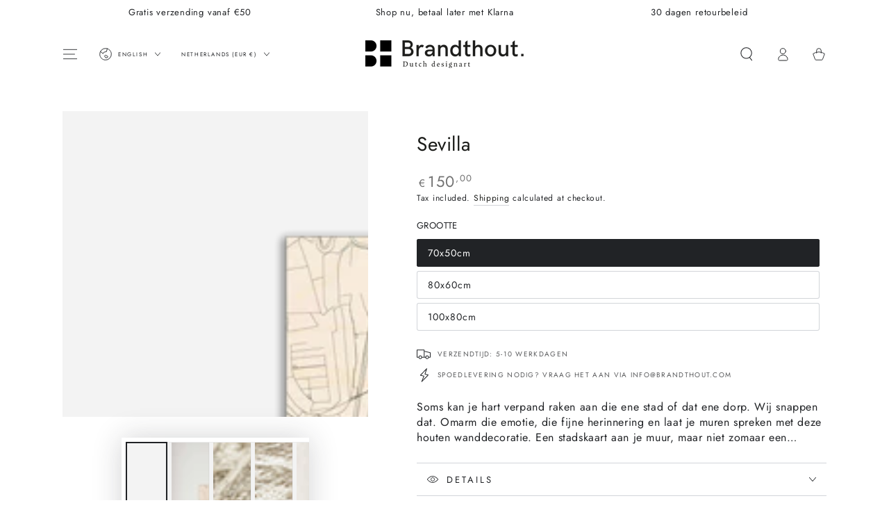

--- FILE ---
content_type: text/html; charset=utf-8
request_url: https://www.brandthout.com/en/products/wanddecoratie-houten-stadsplattegrond-sevilla
body_size: 42836
content:
<!doctype html>
<html class="no-js" lang="en">
  <head>
    <meta charset="utf-8">
    <meta http-equiv="X-UA-Compatible" content="IE=edge">
    <meta name="viewport" content="width=device-width,initial-scale=1">
    <meta name="theme-color" content="">
    <link rel="canonical" href="https://www.brandthout.com/en/products/wanddecoratie-houten-stadsplattegrond-sevilla">
    <link rel="preconnect" href="https://cdn.shopify.com" crossorigin><link rel="icon" type="image/png" href="//www.brandthout.com/cdn/shop/files/Group_194.png?crop=center&height=32&v=1660822460&width=32"><link rel="preconnect" href="https://fonts.shopifycdn.com" crossorigin><title>
      Wanddecoratie houten stadsplattegrond Sevilla &ndash; Brandthout Dutch Designart</title><meta name="description" content="Op zoek naar wanddecoratie, maar spreken schilderijen of posters jou niet aan? Een unieke houten stadskaart is een eyecatcher in ieder interieur. Stadskaarten op hout of aluminium. De houten en metalen stadsplattegronden van Brandthout zijn voorzien van het hoogste detail.">

<meta property="og:site_name" content="Brandthout Dutch Designart">
<meta property="og:url" content="https://www.brandthout.com/en/products/wanddecoratie-houten-stadsplattegrond-sevilla">
<meta property="og:title" content="Wanddecoratie houten stadsplattegrond Sevilla">
<meta property="og:type" content="product">
<meta property="og:description" content="Op zoek naar wanddecoratie, maar spreken schilderijen of posters jou niet aan? Een unieke houten stadskaart is een eyecatcher in ieder interieur. Stadskaarten op hout of aluminium. De houten en metalen stadsplattegronden van Brandthout zijn voorzien van het hoogste detail."><meta property="og:image" content="http://www.brandthout.com/cdn/shop/products/Sevilla_shopify.png?v=1664200662">
  <meta property="og:image:secure_url" content="https://www.brandthout.com/cdn/shop/products/Sevilla_shopify.png?v=1664200662">
  <meta property="og:image:width" content="2250">
  <meta property="og:image:height" content="2250"><meta property="og:price:amount" content="150,00">
  <meta property="og:price:currency" content="EUR"><meta name="twitter:card" content="summary_large_image">
<meta name="twitter:title" content="Wanddecoratie houten stadsplattegrond Sevilla">
<meta name="twitter:description" content="Op zoek naar wanddecoratie, maar spreken schilderijen of posters jou niet aan? Een unieke houten stadskaart is een eyecatcher in ieder interieur. Stadskaarten op hout of aluminium. De houten en metalen stadsplattegronden van Brandthout zijn voorzien van het hoogste detail.">


    <script async crossorigin fetchpriority="high" src="/cdn/shopifycloud/importmap-polyfill/es-modules-shim.2.4.0.js"></script>
<script type="importmap">
      {
        "imports": {
          "mdl-scrollsnap": "//www.brandthout.com/cdn/shop/t/7/assets/scrollsnap.js?v=170600829773392310311755595051"
        }
      }
    </script>

    <script src="//www.brandthout.com/cdn/shop/t/7/assets/vendor-v4.js" defer="defer"></script>
    <script src="//www.brandthout.com/cdn/shop/t/7/assets/pubsub.js?v=64530984355039965911755595052" defer="defer"></script>
    <script src="//www.brandthout.com/cdn/shop/t/7/assets/global.js?v=181905490057203266951755595052" defer="defer"></script>
    <script src="//www.brandthout.com/cdn/shop/t/7/assets/modules-basis.js?v=7117348240208911571755595052" defer="defer"></script>

    <script>window.performance && window.performance.mark && window.performance.mark('shopify.content_for_header.start');</script><meta name="google-site-verification" content="YN0VXPPE_Qp_y8mnsP0bHsnOQlaLAaMr6yTcQiZST2g">
<meta id="shopify-digital-wallet" name="shopify-digital-wallet" content="/65909096672/digital_wallets/dialog">
<meta name="shopify-checkout-api-token" content="b255dfa167b2994086969ae793741782">
<meta id="in-context-paypal-metadata" data-shop-id="65909096672" data-venmo-supported="false" data-environment="production" data-locale="en_US" data-paypal-v4="true" data-currency="EUR">
<link rel="alternate" hreflang="x-default" href="https://www.brandthout.com/products/wanddecoratie-houten-stadsplattegrond-sevilla">
<link rel="alternate" hreflang="de" href="https://www.brandthout.com/de/products/wanddecoratie-houten-stadsplattegrond-sevilla">
<link rel="alternate" hreflang="en" href="https://www.brandthout.com/en/products/wanddecoratie-houten-stadsplattegrond-sevilla">
<link rel="alternate" hreflang="nl-DE" href="https://www.brandthout.com/nl-de/products/wanddecoratie-houten-stadsplattegrond-sevilla">
<link rel="alternate" type="application/json+oembed" href="https://www.brandthout.com/en/products/wanddecoratie-houten-stadsplattegrond-sevilla.oembed">
<script async="async" src="/checkouts/internal/preloads.js?locale=en-NL"></script>
<script id="shopify-features" type="application/json">{"accessToken":"b255dfa167b2994086969ae793741782","betas":["rich-media-storefront-analytics"],"domain":"www.brandthout.com","predictiveSearch":true,"shopId":65909096672,"locale":"en"}</script>
<script>var Shopify = Shopify || {};
Shopify.shop = "brandthout.myshopify.com";
Shopify.locale = "en";
Shopify.currency = {"active":"EUR","rate":"1.0"};
Shopify.country = "NL";
Shopify.theme = {"name":"Bijgewerkte kopie van Bijgewerkte kopie van Bij...","id":182550069574,"schema_name":"Be Yours","schema_version":"8.3.3","theme_store_id":1399,"role":"main"};
Shopify.theme.handle = "null";
Shopify.theme.style = {"id":null,"handle":null};
Shopify.cdnHost = "www.brandthout.com/cdn";
Shopify.routes = Shopify.routes || {};
Shopify.routes.root = "/en/";</script>
<script type="module">!function(o){(o.Shopify=o.Shopify||{}).modules=!0}(window);</script>
<script>!function(o){function n(){var o=[];function n(){o.push(Array.prototype.slice.apply(arguments))}return n.q=o,n}var t=o.Shopify=o.Shopify||{};t.loadFeatures=n(),t.autoloadFeatures=n()}(window);</script>
<script id="shop-js-analytics" type="application/json">{"pageType":"product"}</script>
<script defer="defer" async type="module" src="//www.brandthout.com/cdn/shopifycloud/shop-js/modules/v2/client.init-shop-cart-sync_Bc8-qrdt.en.esm.js"></script>
<script defer="defer" async type="module" src="//www.brandthout.com/cdn/shopifycloud/shop-js/modules/v2/chunk.common_CmNk3qlo.esm.js"></script>
<script type="module">
  await import("//www.brandthout.com/cdn/shopifycloud/shop-js/modules/v2/client.init-shop-cart-sync_Bc8-qrdt.en.esm.js");
await import("//www.brandthout.com/cdn/shopifycloud/shop-js/modules/v2/chunk.common_CmNk3qlo.esm.js");

  window.Shopify.SignInWithShop?.initShopCartSync?.({"fedCMEnabled":true,"windoidEnabled":true});

</script>
<script>(function() {
  var isLoaded = false;
  function asyncLoad() {
    if (isLoaded) return;
    isLoaded = true;
    var urls = ["https:\/\/embed.tawk.to\/widget-script\/5c0057e7fd65052a5c931cd1\/default.js?shop=brandthout.myshopify.com","https:\/\/cdn.shopify.com\/s\/files\/1\/0659\/0909\/6672\/t\/4\/assets\/booster_eu_cookie_65909096672.js?v=1679675089\u0026shop=brandthout.myshopify.com","https:\/\/cdn.nfcube.com\/instafeed-a36bc1f89e72b9535b5b1c6f6bfec0cd.js?shop=brandthout.myshopify.com"];
    for (var i = 0; i < urls.length; i++) {
      var s = document.createElement('script');
      s.type = 'text/javascript';
      s.async = true;
      s.src = urls[i];
      var x = document.getElementsByTagName('script')[0];
      x.parentNode.insertBefore(s, x);
    }
  };
  if(window.attachEvent) {
    window.attachEvent('onload', asyncLoad);
  } else {
    window.addEventListener('load', asyncLoad, false);
  }
})();</script>
<script id="__st">var __st={"a":65909096672,"offset":3600,"reqid":"3d922bbf-6b42-467f-84d2-699243513fd8-1761972413","pageurl":"www.brandthout.com\/en\/products\/wanddecoratie-houten-stadsplattegrond-sevilla","u":"6fdb715c793b","p":"product","rtyp":"product","rid":7866883539168};</script>
<script>window.ShopifyPaypalV4VisibilityTracking = true;</script>
<script id="captcha-bootstrap">!function(){'use strict';const t='contact',e='account',n='new_comment',o=[[t,t],['blogs',n],['comments',n],[t,'customer']],c=[[e,'customer_login'],[e,'guest_login'],[e,'recover_customer_password'],[e,'create_customer']],r=t=>t.map((([t,e])=>`form[action*='/${t}']:not([data-nocaptcha='true']) input[name='form_type'][value='${e}']`)).join(','),a=t=>()=>t?[...document.querySelectorAll(t)].map((t=>t.form)):[];function s(){const t=[...o],e=r(t);return a(e)}const i='password',u='form_key',d=['recaptcha-v3-token','g-recaptcha-response','h-captcha-response',i],f=()=>{try{return window.sessionStorage}catch{return}},m='__shopify_v',_=t=>t.elements[u];function p(t,e,n=!1){try{const o=window.sessionStorage,c=JSON.parse(o.getItem(e)),{data:r}=function(t){const{data:e,action:n}=t;return t[m]||n?{data:e,action:n}:{data:t,action:n}}(c);for(const[e,n]of Object.entries(r))t.elements[e]&&(t.elements[e].value=n);n&&o.removeItem(e)}catch(o){console.error('form repopulation failed',{error:o})}}const l='form_type',E='cptcha';function T(t){t.dataset[E]=!0}const w=window,h=w.document,L='Shopify',v='ce_forms',y='captcha';let A=!1;((t,e)=>{const n=(g='f06e6c50-85a8-45c8-87d0-21a2b65856fe',I='https://cdn.shopify.com/shopifycloud/storefront-forms-hcaptcha/ce_storefront_forms_captcha_hcaptcha.v1.5.2.iife.js',D={infoText:'Protected by hCaptcha',privacyText:'Privacy',termsText:'Terms'},(t,e,n)=>{const o=w[L][v],c=o.bindForm;if(c)return c(t,g,e,D).then(n);var r;o.q.push([[t,g,e,D],n]),r=I,A||(h.body.append(Object.assign(h.createElement('script'),{id:'captcha-provider',async:!0,src:r})),A=!0)});var g,I,D;w[L]=w[L]||{},w[L][v]=w[L][v]||{},w[L][v].q=[],w[L][y]=w[L][y]||{},w[L][y].protect=function(t,e){n(t,void 0,e),T(t)},Object.freeze(w[L][y]),function(t,e,n,w,h,L){const[v,y,A,g]=function(t,e,n){const i=e?o:[],u=t?c:[],d=[...i,...u],f=r(d),m=r(i),_=r(d.filter((([t,e])=>n.includes(e))));return[a(f),a(m),a(_),s()]}(w,h,L),I=t=>{const e=t.target;return e instanceof HTMLFormElement?e:e&&e.form},D=t=>v().includes(t);t.addEventListener('submit',(t=>{const e=I(t);if(!e)return;const n=D(e)&&!e.dataset.hcaptchaBound&&!e.dataset.recaptchaBound,o=_(e),c=g().includes(e)&&(!o||!o.value);(n||c)&&t.preventDefault(),c&&!n&&(function(t){try{if(!f())return;!function(t){const e=f();if(!e)return;const n=_(t);if(!n)return;const o=n.value;o&&e.removeItem(o)}(t);const e=Array.from(Array(32),(()=>Math.random().toString(36)[2])).join('');!function(t,e){_(t)||t.append(Object.assign(document.createElement('input'),{type:'hidden',name:u})),t.elements[u].value=e}(t,e),function(t,e){const n=f();if(!n)return;const o=[...t.querySelectorAll(`input[type='${i}']`)].map((({name:t})=>t)),c=[...d,...o],r={};for(const[a,s]of new FormData(t).entries())c.includes(a)||(r[a]=s);n.setItem(e,JSON.stringify({[m]:1,action:t.action,data:r}))}(t,e)}catch(e){console.error('failed to persist form',e)}}(e),e.submit())}));const S=(t,e)=>{t&&!t.dataset[E]&&(n(t,e.some((e=>e===t))),T(t))};for(const o of['focusin','change'])t.addEventListener(o,(t=>{const e=I(t);D(e)&&S(e,y())}));const B=e.get('form_key'),M=e.get(l),P=B&&M;t.addEventListener('DOMContentLoaded',(()=>{const t=y();if(P)for(const e of t)e.elements[l].value===M&&p(e,B);[...new Set([...A(),...v().filter((t=>'true'===t.dataset.shopifyCaptcha))])].forEach((e=>S(e,t)))}))}(h,new URLSearchParams(w.location.search),n,t,e,['guest_login'])})(!1,!0)}();</script>
<script integrity="sha256-52AcMU7V7pcBOXWImdc/TAGTFKeNjmkeM1Pvks/DTgc=" data-source-attribution="shopify.loadfeatures" defer="defer" src="//www.brandthout.com/cdn/shopifycloud/storefront/assets/storefront/load_feature-81c60534.js" crossorigin="anonymous"></script>
<script data-source-attribution="shopify.dynamic_checkout.dynamic.init">var Shopify=Shopify||{};Shopify.PaymentButton=Shopify.PaymentButton||{isStorefrontPortableWallets:!0,init:function(){window.Shopify.PaymentButton.init=function(){};var t=document.createElement("script");t.src="https://www.brandthout.com/cdn/shopifycloud/portable-wallets/latest/portable-wallets.en.js",t.type="module",document.head.appendChild(t)}};
</script>
<script data-source-attribution="shopify.dynamic_checkout.buyer_consent">
  function portableWalletsHideBuyerConsent(e){var t=document.getElementById("shopify-buyer-consent"),n=document.getElementById("shopify-subscription-policy-button");t&&n&&(t.classList.add("hidden"),t.setAttribute("aria-hidden","true"),n.removeEventListener("click",e))}function portableWalletsShowBuyerConsent(e){var t=document.getElementById("shopify-buyer-consent"),n=document.getElementById("shopify-subscription-policy-button");t&&n&&(t.classList.remove("hidden"),t.removeAttribute("aria-hidden"),n.addEventListener("click",e))}window.Shopify?.PaymentButton&&(window.Shopify.PaymentButton.hideBuyerConsent=portableWalletsHideBuyerConsent,window.Shopify.PaymentButton.showBuyerConsent=portableWalletsShowBuyerConsent);
</script>
<script data-source-attribution="shopify.dynamic_checkout.cart.bootstrap">document.addEventListener("DOMContentLoaded",(function(){function t(){return document.querySelector("shopify-accelerated-checkout-cart, shopify-accelerated-checkout")}if(t())Shopify.PaymentButton.init();else{new MutationObserver((function(e,n){t()&&(Shopify.PaymentButton.init(),n.disconnect())})).observe(document.body,{childList:!0,subtree:!0})}}));
</script>
<link id="shopify-accelerated-checkout-styles" rel="stylesheet" media="screen" href="https://www.brandthout.com/cdn/shopifycloud/portable-wallets/latest/accelerated-checkout-backwards-compat.css" crossorigin="anonymous">
<style id="shopify-accelerated-checkout-cart">
        #shopify-buyer-consent {
  margin-top: 1em;
  display: inline-block;
  width: 100%;
}

#shopify-buyer-consent.hidden {
  display: none;
}

#shopify-subscription-policy-button {
  background: none;
  border: none;
  padding: 0;
  text-decoration: underline;
  font-size: inherit;
  cursor: pointer;
}

#shopify-subscription-policy-button::before {
  box-shadow: none;
}

      </style>
<script id="sections-script" data-sections="header" defer="defer" src="//www.brandthout.com/cdn/shop/t/7/compiled_assets/scripts.js?916"></script>
<script>window.performance && window.performance.mark && window.performance.mark('shopify.content_for_header.end');</script><style data-shopify>@font-face {
  font-family: Jost;
  font-weight: 400;
  font-style: normal;
  font-display: swap;
  src: url("//www.brandthout.com/cdn/fonts/jost/jost_n4.d47a1b6347ce4a4c9f437608011273009d91f2b7.woff2") format("woff2"),
       url("//www.brandthout.com/cdn/fonts/jost/jost_n4.791c46290e672b3f85c3d1c651ef2efa3819eadd.woff") format("woff");
}

  @font-face {
  font-family: Jost;
  font-weight: 600;
  font-style: normal;
  font-display: swap;
  src: url("//www.brandthout.com/cdn/fonts/jost/jost_n6.ec1178db7a7515114a2d84e3dd680832b7af8b99.woff2") format("woff2"),
       url("//www.brandthout.com/cdn/fonts/jost/jost_n6.b1178bb6bdd3979fef38e103a3816f6980aeaff9.woff") format("woff");
}

  @font-face {
  font-family: Jost;
  font-weight: 400;
  font-style: italic;
  font-display: swap;
  src: url("//www.brandthout.com/cdn/fonts/jost/jost_i4.b690098389649750ada222b9763d55796c5283a5.woff2") format("woff2"),
       url("//www.brandthout.com/cdn/fonts/jost/jost_i4.fd766415a47e50b9e391ae7ec04e2ae25e7e28b0.woff") format("woff");
}

  @font-face {
  font-family: Jost;
  font-weight: 600;
  font-style: italic;
  font-display: swap;
  src: url("//www.brandthout.com/cdn/fonts/jost/jost_i6.9af7e5f39e3a108c08f24047a4276332d9d7b85e.woff2") format("woff2"),
       url("//www.brandthout.com/cdn/fonts/jost/jost_i6.2bf310262638f998ed206777ce0b9a3b98b6fe92.woff") format("woff");
}

  @font-face {
  font-family: Jost;
  font-weight: 400;
  font-style: normal;
  font-display: swap;
  src: url("//www.brandthout.com/cdn/fonts/jost/jost_n4.d47a1b6347ce4a4c9f437608011273009d91f2b7.woff2") format("woff2"),
       url("//www.brandthout.com/cdn/fonts/jost/jost_n4.791c46290e672b3f85c3d1c651ef2efa3819eadd.woff") format("woff");
}

  @font-face {
  font-family: Jost;
  font-weight: 600;
  font-style: normal;
  font-display: swap;
  src: url("//www.brandthout.com/cdn/fonts/jost/jost_n6.ec1178db7a7515114a2d84e3dd680832b7af8b99.woff2") format("woff2"),
       url("//www.brandthout.com/cdn/fonts/jost/jost_n6.b1178bb6bdd3979fef38e103a3816f6980aeaff9.woff") format("woff");
}


  :root {
    --font-body-family: Jost, sans-serif;
    --font-body-style: normal;
    --font-body-weight: 400;

    --font-heading-family: Jost, sans-serif;
    --font-heading-style: normal;
    --font-heading-weight: 400;

    --font-body-scale: 1.0;
    --font-heading-scale: 1.0;

    --font-navigation-family: var(--font-heading-family);
    --font-navigation-size: 10px;
    --font-navigation-weight: var(--font-heading-weight);
    --font-button-family: var(--font-body-family);
    --font-button-size: 14px;
    --font-button-baseline: 0.2rem;
    --font-price-family: var(--font-heading-family);
    --font-price-scale: var(--font-heading-scale);

    --color-base-text: 33, 35, 38;
    --color-base-background: 255, 255, 255;
    --color-base-solid-button-labels: 33, 35, 38;
    --color-base-outline-button-labels: 26, 27, 24;
    --color-base-accent: 229, 228, 214;
    --color-base-heading: 26, 27, 24;
    --color-base-border: 210, 213, 217;
    --color-placeholder: 243, 243, 243;
    --color-overlay: 33, 35, 38;
    --color-keyboard-focus: 1, 94, 204;
    --color-shadow: 168, 232, 226;
    --shadow-opacity: 1;

    --color-background-dark: 235, 235, 235;
    --color-price: #717171;
    --color-sale-price: #2db742;
    --color-sale-badge-background: #d72c0d;
    --color-reviews: #ffb503;
    --color-critical: #d72c0d;
    --color-success: #008060;
    --color-highlight: 255, 181, 3;

    --payment-terms-background-color: #ffffff;
    --page-width: 120rem;
    --page-width-margin: 0rem;

    --card-color-scheme: var(--color-placeholder);
    --card-text-alignment: start;
    --card-flex-alignment: flex-start;
    --card-image-padding: 0px;
    --card-border-width: 0px;
    --card-radius: 0px;
    --card-shadow-horizontal-offset: 0px;
    --card-shadow-vertical-offset: 0px;
    
    --button-radius: 40px;
    --button-border-width: 1px;
    --button-shadow-horizontal-offset: 0px;
    --button-shadow-vertical-offset: 0px;

    --spacing-sections-desktop: 0px;
    --spacing-sections-mobile: 0px;

    --gradient-free-ship-progress: linear-gradient(325deg,#F9423A 0,#F1E04D 100%);
    --gradient-free-ship-complete: linear-gradient(325deg, #049cff 0, #35ee7a 100%);

    --plabel-price-tag-color: #000000;
    --plabel-price-tag-background: #d1d5db;
    --plabel-price-tag-height: 2.5rem;

    --swatch-outline-color: #f4f6f8;
  }

  *,
  *::before,
  *::after {
    box-sizing: inherit;
  }

  html {
    box-sizing: border-box;
    font-size: calc(var(--font-body-scale) * 62.5%);
    height: 100%;
  }

  body {
    min-height: 100%;
    margin: 0;
    font-size: 1.5rem;
    letter-spacing: 0.06rem;
    line-height: calc(1 + 0.8 / var(--font-body-scale));
    font-family: var(--font-body-family);
    font-style: var(--font-body-style);
    font-weight: var(--font-body-weight);
  }

  @media screen and (min-width: 750px) {
    body {
      font-size: 1.6rem;
    }
  }</style><link href="//www.brandthout.com/cdn/shop/t/7/assets/base.css?v=94687778873411575841755595052" rel="stylesheet" type="text/css" media="all" /><link rel="stylesheet" href="//www.brandthout.com/cdn/shop/t/7/assets/apps.css?v=58555770612562691921755595052" media="print" fetchpriority="low" onload="this.media='all'"><link rel="preload" as="font" href="//www.brandthout.com/cdn/fonts/jost/jost_n4.d47a1b6347ce4a4c9f437608011273009d91f2b7.woff2" type="font/woff2" crossorigin><link rel="preload" as="font" href="//www.brandthout.com/cdn/fonts/jost/jost_n4.d47a1b6347ce4a4c9f437608011273009d91f2b7.woff2" type="font/woff2" crossorigin><link rel="stylesheet" href="//www.brandthout.com/cdn/shop/t/7/assets/component-predictive-search.css?v=94320327991181004901755595052" media="print" onload="this.media='all'"><link rel="stylesheet" href="//www.brandthout.com/cdn/shop/t/7/assets/component-quick-view.css?v=161742497119562552051755595052" media="print" onload="this.media='all'"><link rel="stylesheet" href="//www.brandthout.com/cdn/shop/t/7/assets/component-color-swatches.css?v=147375175252346861151755595052" media="print" onload="this.media='all'"><script>
  document.documentElement.classList.replace('no-js', 'js');

  window.theme = window.theme || {};

  theme.routes = {
    root_url: '/en',
    cart_url: '/en/cart',
    cart_add_url: '/en/cart/add',
    cart_change_url: '/en/cart/change',
    cart_update_url: '/en/cart/update',
    search_url: '/en/search',
    predictive_search_url: '/en/search/suggest'
  };

  theme.cartStrings = {
    error: `There was an error while updating your cart. Please try again.`,
    quantityError: `You can only add [quantity] of this item to your cart.`
  };

  theme.variantStrings = {
    addToCart: `Add to cart`,
    soldOut: `Sold out`,
    unavailable: `Unavailable`,
    preOrder: `Pre-order`
  };

  theme.accessibilityStrings = {
    imageAvailable: `Image [index] is now available in gallery view`,
    shareSuccess: `Link copied to clipboard!`,
    fillInAllLineItemPropertyRequiredFields: `Please fill in all required fields`
  }

  theme.dateStrings = {
    d: `D`,
    day: `Dag`,
    days: `Dagen`,
    hour: `uur`,
    hours: `Uren`,
    minute: `Minuut`,
    minutes: `Minuten`,
    second: `Seconde`,
    seconds: `Secondes`
  };theme.shopSettings = {
    moneyFormat: "€{{amount_with_comma_separator}}",
    isoCode: "EUR",
    cartDrawer: true,
    currencyCode: false,
    giftwrapRate: 'product'
  };

  theme.settings = {
    themeName: 'Be Yours',
    themeVersion: '8.3.3',
    agencyId: ''
  };

  /*! (c) Andrea Giammarchi @webreflection ISC */
  !function(){"use strict";var e=function(e,t){var n=function(e){for(var t=0,n=e.length;t<n;t++)r(e[t])},r=function(e){var t=e.target,n=e.attributeName,r=e.oldValue;t.attributeChangedCallback(n,r,t.getAttribute(n))};return function(o,a){var l=o.constructor.observedAttributes;return l&&e(a).then((function(){new t(n).observe(o,{attributes:!0,attributeOldValue:!0,attributeFilter:l});for(var e=0,a=l.length;e<a;e++)o.hasAttribute(l[e])&&r({target:o,attributeName:l[e],oldValue:null})})),o}};function t(e,t){(null==t||t>e.length)&&(t=e.length);for(var n=0,r=new Array(t);n<t;n++)r[n]=e[n];return r}function n(e,n){var r="undefined"!=typeof Symbol&&e[Symbol.iterator]||e["@@iterator"];if(!r){if(Array.isArray(e)||(r=function(e,n){if(e){if("string"==typeof e)return t(e,n);var r=Object.prototype.toString.call(e).slice(8,-1);return"Object"===r&&e.constructor&&(r=e.constructor.name),"Map"===r||"Set"===r?Array.from(e):"Arguments"===r||/^(?:Ui|I)nt(?:8|16|32)(?:Clamped)?Array$/.test(r)?t(e,n):void 0}}(e))||n&&e&&"number"==typeof e.length){r&&(e=r);var o=0,a=function(){};return{s:a,n:function(){return o>=e.length?{done:!0}:{done:!1,value:e[o++]}},e:function(e){throw e},f:a}}throw new TypeError("Invalid attempt to iterate non-iterable instance.\nIn order to be iterable, non-array objects must have a [Symbol.iterator]() method.")}var l,i=!0,u=!1;return{s:function(){r=r.call(e)},n:function(){var e=r.next();return i=e.done,e},e:function(e){u=!0,l=e},f:function(){try{i||null==r.return||r.return()}finally{if(u)throw l}}}}
  /*! (c) Andrea Giammarchi - ISC */var r=!0,o=!1,a="querySelectorAll",l="querySelectorAll",i=self,u=i.document,c=i.Element,s=i.MutationObserver,f=i.Set,d=i.WeakMap,h=function(e){return l in e},v=[].filter,g=function(e){var t=new d,i=function(n,r){var o;if(r)for(var a,l=function(e){return e.matches||e.webkitMatchesSelector||e.msMatchesSelector}(n),i=0,u=p.length;i<u;i++)l.call(n,a=p[i])&&(t.has(n)||t.set(n,new f),(o=t.get(n)).has(a)||(o.add(a),e.handle(n,r,a)));else t.has(n)&&(o=t.get(n),t.delete(n),o.forEach((function(t){e.handle(n,r,t)})))},g=function(e){for(var t=!(arguments.length>1&&void 0!==arguments[1])||arguments[1],n=0,r=e.length;n<r;n++)i(e[n],t)},p=e.query,y=e.root||u,m=function(e){var t=arguments.length>1&&void 0!==arguments[1]?arguments[1]:document,l=arguments.length>2&&void 0!==arguments[2]?arguments[2]:MutationObserver,i=arguments.length>3&&void 0!==arguments[3]?arguments[3]:["*"],u=function t(o,l,i,u,c,s){var f,d=n(o);try{for(d.s();!(f=d.n()).done;){var h=f.value;(s||a in h)&&(c?i.has(h)||(i.add(h),u.delete(h),e(h,c)):u.has(h)||(u.add(h),i.delete(h),e(h,c)),s||t(h[a](l),l,i,u,c,r))}}catch(e){d.e(e)}finally{d.f()}},c=new l((function(e){if(i.length){var t,a=i.join(","),l=new Set,c=new Set,s=n(e);try{for(s.s();!(t=s.n()).done;){var f=t.value,d=f.addedNodes,h=f.removedNodes;u(h,a,l,c,o,o),u(d,a,l,c,r,o)}}catch(e){s.e(e)}finally{s.f()}}})),s=c.observe;return(c.observe=function(e){return s.call(c,e,{subtree:r,childList:r})})(t),c}(i,y,s,p),b=c.prototype.attachShadow;return b&&(c.prototype.attachShadow=function(e){var t=b.call(this,e);return m.observe(t),t}),p.length&&g(y[l](p)),{drop:function(e){for(var n=0,r=e.length;n<r;n++)t.delete(e[n])},flush:function(){for(var e=m.takeRecords(),t=0,n=e.length;t<n;t++)g(v.call(e[t].removedNodes,h),!1),g(v.call(e[t].addedNodes,h),!0)},observer:m,parse:g}},p=self,y=p.document,m=p.Map,b=p.MutationObserver,w=p.Object,E=p.Set,S=p.WeakMap,A=p.Element,M=p.HTMLElement,O=p.Node,N=p.Error,C=p.TypeError,T=p.Reflect,q=w.defineProperty,I=w.keys,D=w.getOwnPropertyNames,L=w.setPrototypeOf,P=!self.customElements,k=function(e){for(var t=I(e),n=[],r=t.length,o=0;o<r;o++)n[o]=e[t[o]],delete e[t[o]];return function(){for(var o=0;o<r;o++)e[t[o]]=n[o]}};if(P){var x=function(){var e=this.constructor;if(!$.has(e))throw new C("Illegal constructor");var t=$.get(e);if(W)return z(W,t);var n=H.call(y,t);return z(L(n,e.prototype),t)},H=y.createElement,$=new m,_=new m,j=new m,R=new m,V=[],U=g({query:V,handle:function(e,t,n){var r=j.get(n);if(t&&!r.isPrototypeOf(e)){var o=k(e);W=L(e,r);try{new r.constructor}finally{W=null,o()}}var a="".concat(t?"":"dis","connectedCallback");a in r&&e[a]()}}).parse,W=null,F=function(e){if(!_.has(e)){var t,n=new Promise((function(e){t=e}));_.set(e,{$:n,_:t})}return _.get(e).$},z=e(F,b);q(self,"customElements",{configurable:!0,value:{define:function(e,t){if(R.has(e))throw new N('the name "'.concat(e,'" has already been used with this registry'));$.set(t,e),j.set(e,t.prototype),R.set(e,t),V.push(e),F(e).then((function(){U(y.querySelectorAll(e))})),_.get(e)._(t)},get:function(e){return R.get(e)},whenDefined:F}}),q(x.prototype=M.prototype,"constructor",{value:x}),q(self,"HTMLElement",{configurable:!0,value:x}),q(y,"createElement",{configurable:!0,value:function(e,t){var n=t&&t.is,r=n?R.get(n):R.get(e);return r?new r:H.call(y,e)}}),"isConnected"in O.prototype||q(O.prototype,"isConnected",{configurable:!0,get:function(){return!(this.ownerDocument.compareDocumentPosition(this)&this.DOCUMENT_POSITION_DISCONNECTED)}})}else if(P=!self.customElements.get("extends-li"))try{var B=function e(){return self.Reflect.construct(HTMLLIElement,[],e)};B.prototype=HTMLLIElement.prototype;var G="extends-li";self.customElements.define("extends-li",B,{extends:"li"}),P=y.createElement("li",{is:G}).outerHTML.indexOf(G)<0;var J=self.customElements,K=J.get,Q=J.whenDefined;q(self.customElements,"whenDefined",{configurable:!0,value:function(e){var t=this;return Q.call(this,e).then((function(n){return n||K.call(t,e)}))}})}catch(e){}if(P){var X=function(e){var t=ae.get(e);ve(t.querySelectorAll(this),e.isConnected)},Y=self.customElements,Z=y.createElement,ee=Y.define,te=Y.get,ne=Y.upgrade,re=T||{construct:function(e){return e.call(this)}},oe=re.construct,ae=new S,le=new E,ie=new m,ue=new m,ce=new m,se=new m,fe=[],de=[],he=function(e){return se.get(e)||te.call(Y,e)},ve=g({query:de,handle:function(e,t,n){var r=ce.get(n);if(t&&!r.isPrototypeOf(e)){var o=k(e);be=L(e,r);try{new r.constructor}finally{be=null,o()}}var a="".concat(t?"":"dis","connectedCallback");a in r&&e[a]()}}).parse,ge=g({query:fe,handle:function(e,t){ae.has(e)&&(t?le.add(e):le.delete(e),de.length&&X.call(de,e))}}).parse,pe=A.prototype.attachShadow;pe&&(A.prototype.attachShadow=function(e){var t=pe.call(this,e);return ae.set(this,t),t});var ye=function(e){if(!ue.has(e)){var t,n=new Promise((function(e){t=e}));ue.set(e,{$:n,_:t})}return ue.get(e).$},me=e(ye,b),be=null;D(self).filter((function(e){return/^HTML.*Element$/.test(e)})).forEach((function(e){var t=self[e];function n(){var e=this.constructor;if(!ie.has(e))throw new C("Illegal constructor");var n=ie.get(e),r=n.is,o=n.tag;if(r){if(be)return me(be,r);var a=Z.call(y,o);return a.setAttribute("is",r),me(L(a,e.prototype),r)}return oe.call(this,t,[],e)}q(n.prototype=t.prototype,"constructor",{value:n}),q(self,e,{value:n})})),q(y,"createElement",{configurable:!0,value:function(e,t){var n=t&&t.is;if(n){var r=se.get(n);if(r&&ie.get(r).tag===e)return new r}var o=Z.call(y,e);return n&&o.setAttribute("is",n),o}}),q(Y,"get",{configurable:!0,value:he}),q(Y,"whenDefined",{configurable:!0,value:ye}),q(Y,"upgrade",{configurable:!0,value:function(e){var t=e.getAttribute("is");if(t){var n=se.get(t);if(n)return void me(L(e,n.prototype),t)}ne.call(Y,e)}}),q(Y,"define",{configurable:!0,value:function(e,t,n){if(he(e))throw new N("'".concat(e,"' has already been defined as a custom element"));var r,o=n&&n.extends;ie.set(t,o?{is:e,tag:o}:{is:"",tag:e}),o?(r="".concat(o,'[is="').concat(e,'"]'),ce.set(r,t.prototype),se.set(e,t),de.push(r)):(ee.apply(Y,arguments),fe.push(r=e)),ye(e).then((function(){o?(ve(y.querySelectorAll(r)),le.forEach(X,[r])):ge(y.querySelectorAll(r))})),ue.get(e)._(t)}})}}();
</script>
<script src="https://cdn.shopify.com/extensions/8d2c31d3-a828-4daf-820f-80b7f8e01c39/nova-eu-cookie-bar-gdpr-4/assets/nova-cookie-app-embed.js" type="text/javascript" defer="defer"></script>
<link href="https://cdn.shopify.com/extensions/8d2c31d3-a828-4daf-820f-80b7f8e01c39/nova-eu-cookie-bar-gdpr-4/assets/nova-cookie.css" rel="stylesheet" type="text/css" media="all">
<link href="https://monorail-edge.shopifysvc.com" rel="dns-prefetch">
<script>(function(){if ("sendBeacon" in navigator && "performance" in window) {try {var session_token_from_headers = performance.getEntriesByType('navigation')[0].serverTiming.find(x => x.name == '_s').description;} catch {var session_token_from_headers = undefined;}var session_cookie_matches = document.cookie.match(/_shopify_s=([^;]*)/);var session_token_from_cookie = session_cookie_matches && session_cookie_matches.length === 2 ? session_cookie_matches[1] : "";var session_token = session_token_from_headers || session_token_from_cookie || "";function handle_abandonment_event(e) {var entries = performance.getEntries().filter(function(entry) {return /monorail-edge.shopifysvc.com/.test(entry.name);});if (!window.abandonment_tracked && entries.length === 0) {window.abandonment_tracked = true;var currentMs = Date.now();var navigation_start = performance.timing.navigationStart;var payload = {shop_id: 65909096672,url: window.location.href,navigation_start,duration: currentMs - navigation_start,session_token,page_type: "product"};window.navigator.sendBeacon("https://monorail-edge.shopifysvc.com/v1/produce", JSON.stringify({schema_id: "online_store_buyer_site_abandonment/1.1",payload: payload,metadata: {event_created_at_ms: currentMs,event_sent_at_ms: currentMs}}));}}window.addEventListener('pagehide', handle_abandonment_event);}}());</script>
<script id="web-pixels-manager-setup">(function e(e,d,r,n,o){if(void 0===o&&(o={}),!Boolean(null===(a=null===(i=window.Shopify)||void 0===i?void 0:i.analytics)||void 0===a?void 0:a.replayQueue)){var i,a;window.Shopify=window.Shopify||{};var t=window.Shopify;t.analytics=t.analytics||{};var s=t.analytics;s.replayQueue=[],s.publish=function(e,d,r){return s.replayQueue.push([e,d,r]),!0};try{self.performance.mark("wpm:start")}catch(e){}var l=function(){var e={modern:/Edge?\/(1{2}[4-9]|1[2-9]\d|[2-9]\d{2}|\d{4,})\.\d+(\.\d+|)|Firefox\/(1{2}[4-9]|1[2-9]\d|[2-9]\d{2}|\d{4,})\.\d+(\.\d+|)|Chrom(ium|e)\/(9{2}|\d{3,})\.\d+(\.\d+|)|(Maci|X1{2}).+ Version\/(15\.\d+|(1[6-9]|[2-9]\d|\d{3,})\.\d+)([,.]\d+|)( \(\w+\)|)( Mobile\/\w+|) Safari\/|Chrome.+OPR\/(9{2}|\d{3,})\.\d+\.\d+|(CPU[ +]OS|iPhone[ +]OS|CPU[ +]iPhone|CPU IPhone OS|CPU iPad OS)[ +]+(15[._]\d+|(1[6-9]|[2-9]\d|\d{3,})[._]\d+)([._]\d+|)|Android:?[ /-](13[3-9]|1[4-9]\d|[2-9]\d{2}|\d{4,})(\.\d+|)(\.\d+|)|Android.+Firefox\/(13[5-9]|1[4-9]\d|[2-9]\d{2}|\d{4,})\.\d+(\.\d+|)|Android.+Chrom(ium|e)\/(13[3-9]|1[4-9]\d|[2-9]\d{2}|\d{4,})\.\d+(\.\d+|)|SamsungBrowser\/([2-9]\d|\d{3,})\.\d+/,legacy:/Edge?\/(1[6-9]|[2-9]\d|\d{3,})\.\d+(\.\d+|)|Firefox\/(5[4-9]|[6-9]\d|\d{3,})\.\d+(\.\d+|)|Chrom(ium|e)\/(5[1-9]|[6-9]\d|\d{3,})\.\d+(\.\d+|)([\d.]+$|.*Safari\/(?![\d.]+ Edge\/[\d.]+$))|(Maci|X1{2}).+ Version\/(10\.\d+|(1[1-9]|[2-9]\d|\d{3,})\.\d+)([,.]\d+|)( \(\w+\)|)( Mobile\/\w+|) Safari\/|Chrome.+OPR\/(3[89]|[4-9]\d|\d{3,})\.\d+\.\d+|(CPU[ +]OS|iPhone[ +]OS|CPU[ +]iPhone|CPU IPhone OS|CPU iPad OS)[ +]+(10[._]\d+|(1[1-9]|[2-9]\d|\d{3,})[._]\d+)([._]\d+|)|Android:?[ /-](13[3-9]|1[4-9]\d|[2-9]\d{2}|\d{4,})(\.\d+|)(\.\d+|)|Mobile Safari.+OPR\/([89]\d|\d{3,})\.\d+\.\d+|Android.+Firefox\/(13[5-9]|1[4-9]\d|[2-9]\d{2}|\d{4,})\.\d+(\.\d+|)|Android.+Chrom(ium|e)\/(13[3-9]|1[4-9]\d|[2-9]\d{2}|\d{4,})\.\d+(\.\d+|)|Android.+(UC? ?Browser|UCWEB|U3)[ /]?(15\.([5-9]|\d{2,})|(1[6-9]|[2-9]\d|\d{3,})\.\d+)\.\d+|SamsungBrowser\/(5\.\d+|([6-9]|\d{2,})\.\d+)|Android.+MQ{2}Browser\/(14(\.(9|\d{2,})|)|(1[5-9]|[2-9]\d|\d{3,})(\.\d+|))(\.\d+|)|K[Aa][Ii]OS\/(3\.\d+|([4-9]|\d{2,})\.\d+)(\.\d+|)/},d=e.modern,r=e.legacy,n=navigator.userAgent;return n.match(d)?"modern":n.match(r)?"legacy":"unknown"}(),u="modern"===l?"modern":"legacy",c=(null!=n?n:{modern:"",legacy:""})[u],f=function(e){return[e.baseUrl,"/wpm","/b",e.hashVersion,"modern"===e.buildTarget?"m":"l",".js"].join("")}({baseUrl:d,hashVersion:r,buildTarget:u}),m=function(e){var d=e.version,r=e.bundleTarget,n=e.surface,o=e.pageUrl,i=e.monorailEndpoint;return{emit:function(e){var a=e.status,t=e.errorMsg,s=(new Date).getTime(),l=JSON.stringify({metadata:{event_sent_at_ms:s},events:[{schema_id:"web_pixels_manager_load/3.1",payload:{version:d,bundle_target:r,page_url:o,status:a,surface:n,error_msg:t},metadata:{event_created_at_ms:s}}]});if(!i)return console&&console.warn&&console.warn("[Web Pixels Manager] No Monorail endpoint provided, skipping logging."),!1;try{return self.navigator.sendBeacon.bind(self.navigator)(i,l)}catch(e){}var u=new XMLHttpRequest;try{return u.open("POST",i,!0),u.setRequestHeader("Content-Type","text/plain"),u.send(l),!0}catch(e){return console&&console.warn&&console.warn("[Web Pixels Manager] Got an unhandled error while logging to Monorail."),!1}}}}({version:r,bundleTarget:l,surface:e.surface,pageUrl:self.location.href,monorailEndpoint:e.monorailEndpoint});try{o.browserTarget=l,function(e){var d=e.src,r=e.async,n=void 0===r||r,o=e.onload,i=e.onerror,a=e.sri,t=e.scriptDataAttributes,s=void 0===t?{}:t,l=document.createElement("script"),u=document.querySelector("head"),c=document.querySelector("body");if(l.async=n,l.src=d,a&&(l.integrity=a,l.crossOrigin="anonymous"),s)for(var f in s)if(Object.prototype.hasOwnProperty.call(s,f))try{l.dataset[f]=s[f]}catch(e){}if(o&&l.addEventListener("load",o),i&&l.addEventListener("error",i),u)u.appendChild(l);else{if(!c)throw new Error("Did not find a head or body element to append the script");c.appendChild(l)}}({src:f,async:!0,onload:function(){if(!function(){var e,d;return Boolean(null===(d=null===(e=window.Shopify)||void 0===e?void 0:e.analytics)||void 0===d?void 0:d.initialized)}()){var d=window.webPixelsManager.init(e)||void 0;if(d){var r=window.Shopify.analytics;r.replayQueue.forEach((function(e){var r=e[0],n=e[1],o=e[2];d.publishCustomEvent(r,n,o)})),r.replayQueue=[],r.publish=d.publishCustomEvent,r.visitor=d.visitor,r.initialized=!0}}},onerror:function(){return m.emit({status:"failed",errorMsg:"".concat(f," has failed to load")})},sri:function(e){var d=/^sha384-[A-Za-z0-9+/=]+$/;return"string"==typeof e&&d.test(e)}(c)?c:"",scriptDataAttributes:o}),m.emit({status:"loading"})}catch(e){m.emit({status:"failed",errorMsg:(null==e?void 0:e.message)||"Unknown error"})}}})({shopId: 65909096672,storefrontBaseUrl: "https://www.brandthout.com",extensionsBaseUrl: "https://extensions.shopifycdn.com/cdn/shopifycloud/web-pixels-manager",monorailEndpoint: "https://monorail-edge.shopifysvc.com/unstable/produce_batch",surface: "storefront-renderer",enabledBetaFlags: ["2dca8a86"],webPixelsConfigList: [{"id":"2012840262","configuration":"{\"config\":\"{\\\"google_tag_ids\\\":[\\\"G-MVSV0BPY19\\\",\\\"AW-776995801\\\",\\\"GT-WBKXVSM3\\\",\\\"GT-KFLFV9P\\\"],\\\"target_country\\\":\\\"NL\\\",\\\"gtag_events\\\":[{\\\"type\\\":\\\"search\\\",\\\"action_label\\\":[\\\"G-MVSV0BPY19\\\",\\\"AW-776995801\\\/4lGTCNy63sAaENmHwPIC\\\",\\\"AW-776995801\\\",\\\"MC-WX00VP63DN\\\"]},{\\\"type\\\":\\\"begin_checkout\\\",\\\"action_label\\\":[\\\"G-MVSV0BPY19\\\",\\\"AW-776995801\\\/xIsDCLy13sAaENmHwPIC\\\",\\\"AW-776995801\\\",\\\"MC-WX00VP63DN\\\"]},{\\\"type\\\":\\\"view_item\\\",\\\"action_label\\\":[\\\"G-MVSV0BPY19\\\",\\\"AW-776995801\\\/S8DUCNm63sAaENmHwPIC\\\",\\\"MC-PVFCQYKT9P\\\",\\\"AW-776995801\\\",\\\"MC-WX00VP63DN\\\"]},{\\\"type\\\":\\\"purchase\\\",\\\"action_label\\\":[\\\"G-MVSV0BPY19\\\",\\\"AW-776995801\\\/Zg0wCLm13sAaENmHwPIC\\\",\\\"MC-PVFCQYKT9P\\\",\\\"AW-776995801\\\",\\\"MC-WX00VP63DN\\\"]},{\\\"type\\\":\\\"page_view\\\",\\\"action_label\\\":[\\\"G-MVSV0BPY19\\\",\\\"AW-776995801\\\/N_-tCMK13sAaENmHwPIC\\\",\\\"MC-PVFCQYKT9P\\\",\\\"AW-776995801\\\",\\\"MC-WX00VP63DN\\\"]},{\\\"type\\\":\\\"add_payment_info\\\",\\\"action_label\\\":[\\\"G-MVSV0BPY19\\\",\\\"AW-776995801\\\/anGvCN-63sAaENmHwPIC\\\",\\\"AW-776995801\\\",\\\"MC-WX00VP63DN\\\"]},{\\\"type\\\":\\\"add_to_cart\\\",\\\"action_label\\\":[\\\"G-MVSV0BPY19\\\",\\\"AW-776995801\\\/w21xCL-13sAaENmHwPIC\\\",\\\"AW-776995801\\\",\\\"MC-WX00VP63DN\\\"]}],\\\"enable_monitoring_mode\\\":false}\"}","eventPayloadVersion":"v1","runtimeContext":"OPEN","scriptVersion":"b2a88bafab3e21179ed38636efcd8a93","type":"APP","apiClientId":1780363,"privacyPurposes":[],"dataSharingAdjustments":{"protectedCustomerApprovalScopes":[]}},{"id":"289800518","configuration":"{\"pixel_id\":\"2502611373123768\",\"pixel_type\":\"facebook_pixel\",\"metaapp_system_user_token\":\"-\"}","eventPayloadVersion":"v1","runtimeContext":"OPEN","scriptVersion":"ca16bc87fe92b6042fbaa3acc2fbdaa6","type":"APP","apiClientId":2329312,"privacyPurposes":["ANALYTICS","MARKETING","SALE_OF_DATA"],"dataSharingAdjustments":{"protectedCustomerApprovalScopes":[]}},{"id":"201883974","configuration":"{\"tagID\":\"2614478833537\"}","eventPayloadVersion":"v1","runtimeContext":"STRICT","scriptVersion":"18031546ee651571ed29edbe71a3550b","type":"APP","apiClientId":3009811,"privacyPurposes":["ANALYTICS","MARKETING","SALE_OF_DATA"],"dataSharingAdjustments":{"protectedCustomerApprovalScopes":["read_customer_address","read_customer_email","read_customer_name","read_customer_personal_data","read_customer_phone"]}},{"id":"shopify-app-pixel","configuration":"{}","eventPayloadVersion":"v1","runtimeContext":"STRICT","scriptVersion":"0450","apiClientId":"shopify-pixel","type":"APP","privacyPurposes":["ANALYTICS","MARKETING"]},{"id":"shopify-custom-pixel","eventPayloadVersion":"v1","runtimeContext":"LAX","scriptVersion":"0450","apiClientId":"shopify-pixel","type":"CUSTOM","privacyPurposes":["ANALYTICS","MARKETING"]}],isMerchantRequest: false,initData: {"shop":{"name":"Brandthout Dutch Designart","paymentSettings":{"currencyCode":"EUR"},"myshopifyDomain":"brandthout.myshopify.com","countryCode":"NL","storefrontUrl":"https:\/\/www.brandthout.com\/en"},"customer":null,"cart":null,"checkout":null,"productVariants":[{"price":{"amount":150.0,"currencyCode":"EUR"},"product":{"title":"Sevilla","vendor":"Brandthout","id":"7866883539168","untranslatedTitle":"Sevilla","url":"\/en\/products\/wanddecoratie-houten-stadsplattegrond-sevilla","type":""},"id":"43447943004384","image":{"src":"\/\/www.brandthout.com\/cdn\/shop\/products\/Sevilla_shopify.png?v=1664200662"},"sku":"SEVI-7050","title":"70x50cm","untranslatedTitle":"70x50cm"},{"price":{"amount":180.0,"currencyCode":"EUR"},"product":{"title":"Sevilla","vendor":"Brandthout","id":"7866883539168","untranslatedTitle":"Sevilla","url":"\/en\/products\/wanddecoratie-houten-stadsplattegrond-sevilla","type":""},"id":"43447943037152","image":{"src":"\/\/www.brandthout.com\/cdn\/shop\/products\/Sevilla_shopify.png?v=1664200662"},"sku":"SEVI-8060","title":"80x60cm","untranslatedTitle":"80x60cm"},{"price":{"amount":250.0,"currencyCode":"EUR"},"product":{"title":"Sevilla","vendor":"Brandthout","id":"7866883539168","untranslatedTitle":"Sevilla","url":"\/en\/products\/wanddecoratie-houten-stadsplattegrond-sevilla","type":""},"id":"43447943069920","image":{"src":"\/\/www.brandthout.com\/cdn\/shop\/products\/Sevilla_shopify.png?v=1664200662"},"sku":"SEVI-10080","title":"100x80cm","untranslatedTitle":"100x80cm"}],"purchasingCompany":null},},"https://www.brandthout.com/cdn","5303c62bw494ab25dp0d72f2dcm48e21f5a",{"modern":"","legacy":""},{"shopId":"65909096672","storefrontBaseUrl":"https:\/\/www.brandthout.com","extensionBaseUrl":"https:\/\/extensions.shopifycdn.com\/cdn\/shopifycloud\/web-pixels-manager","surface":"storefront-renderer","enabledBetaFlags":"[\"2dca8a86\"]","isMerchantRequest":"false","hashVersion":"5303c62bw494ab25dp0d72f2dcm48e21f5a","publish":"custom","events":"[[\"page_viewed\",{}],[\"product_viewed\",{\"productVariant\":{\"price\":{\"amount\":150.0,\"currencyCode\":\"EUR\"},\"product\":{\"title\":\"Sevilla\",\"vendor\":\"Brandthout\",\"id\":\"7866883539168\",\"untranslatedTitle\":\"Sevilla\",\"url\":\"\/en\/products\/wanddecoratie-houten-stadsplattegrond-sevilla\",\"type\":\"\"},\"id\":\"43447943004384\",\"image\":{\"src\":\"\/\/www.brandthout.com\/cdn\/shop\/products\/Sevilla_shopify.png?v=1664200662\"},\"sku\":\"SEVI-7050\",\"title\":\"70x50cm\",\"untranslatedTitle\":\"70x50cm\"}}]]"});</script><script>
  window.ShopifyAnalytics = window.ShopifyAnalytics || {};
  window.ShopifyAnalytics.meta = window.ShopifyAnalytics.meta || {};
  window.ShopifyAnalytics.meta.currency = 'EUR';
  var meta = {"product":{"id":7866883539168,"gid":"gid:\/\/shopify\/Product\/7866883539168","vendor":"Brandthout","type":"","variants":[{"id":43447943004384,"price":15000,"name":"Sevilla - 70x50cm","public_title":"70x50cm","sku":"SEVI-7050"},{"id":43447943037152,"price":18000,"name":"Sevilla - 80x60cm","public_title":"80x60cm","sku":"SEVI-8060"},{"id":43447943069920,"price":25000,"name":"Sevilla - 100x80cm","public_title":"100x80cm","sku":"SEVI-10080"}],"remote":false},"page":{"pageType":"product","resourceType":"product","resourceId":7866883539168}};
  for (var attr in meta) {
    window.ShopifyAnalytics.meta[attr] = meta[attr];
  }
</script>
<script class="analytics">
  (function () {
    var customDocumentWrite = function(content) {
      var jquery = null;

      if (window.jQuery) {
        jquery = window.jQuery;
      } else if (window.Checkout && window.Checkout.$) {
        jquery = window.Checkout.$;
      }

      if (jquery) {
        jquery('body').append(content);
      }
    };

    var hasLoggedConversion = function(token) {
      if (token) {
        return document.cookie.indexOf('loggedConversion=' + token) !== -1;
      }
      return false;
    }

    var setCookieIfConversion = function(token) {
      if (token) {
        var twoMonthsFromNow = new Date(Date.now());
        twoMonthsFromNow.setMonth(twoMonthsFromNow.getMonth() + 2);

        document.cookie = 'loggedConversion=' + token + '; expires=' + twoMonthsFromNow;
      }
    }

    var trekkie = window.ShopifyAnalytics.lib = window.trekkie = window.trekkie || [];
    if (trekkie.integrations) {
      return;
    }
    trekkie.methods = [
      'identify',
      'page',
      'ready',
      'track',
      'trackForm',
      'trackLink'
    ];
    trekkie.factory = function(method) {
      return function() {
        var args = Array.prototype.slice.call(arguments);
        args.unshift(method);
        trekkie.push(args);
        return trekkie;
      };
    };
    for (var i = 0; i < trekkie.methods.length; i++) {
      var key = trekkie.methods[i];
      trekkie[key] = trekkie.factory(key);
    }
    trekkie.load = function(config) {
      trekkie.config = config || {};
      trekkie.config.initialDocumentCookie = document.cookie;
      var first = document.getElementsByTagName('script')[0];
      var script = document.createElement('script');
      script.type = 'text/javascript';
      script.onerror = function(e) {
        var scriptFallback = document.createElement('script');
        scriptFallback.type = 'text/javascript';
        scriptFallback.onerror = function(error) {
                var Monorail = {
      produce: function produce(monorailDomain, schemaId, payload) {
        var currentMs = new Date().getTime();
        var event = {
          schema_id: schemaId,
          payload: payload,
          metadata: {
            event_created_at_ms: currentMs,
            event_sent_at_ms: currentMs
          }
        };
        return Monorail.sendRequest("https://" + monorailDomain + "/v1/produce", JSON.stringify(event));
      },
      sendRequest: function sendRequest(endpointUrl, payload) {
        // Try the sendBeacon API
        if (window && window.navigator && typeof window.navigator.sendBeacon === 'function' && typeof window.Blob === 'function' && !Monorail.isIos12()) {
          var blobData = new window.Blob([payload], {
            type: 'text/plain'
          });

          if (window.navigator.sendBeacon(endpointUrl, blobData)) {
            return true;
          } // sendBeacon was not successful

        } // XHR beacon

        var xhr = new XMLHttpRequest();

        try {
          xhr.open('POST', endpointUrl);
          xhr.setRequestHeader('Content-Type', 'text/plain');
          xhr.send(payload);
        } catch (e) {
          console.log(e);
        }

        return false;
      },
      isIos12: function isIos12() {
        return window.navigator.userAgent.lastIndexOf('iPhone; CPU iPhone OS 12_') !== -1 || window.navigator.userAgent.lastIndexOf('iPad; CPU OS 12_') !== -1;
      }
    };
    Monorail.produce('monorail-edge.shopifysvc.com',
      'trekkie_storefront_load_errors/1.1',
      {shop_id: 65909096672,
      theme_id: 182550069574,
      app_name: "storefront",
      context_url: window.location.href,
      source_url: "//www.brandthout.com/cdn/s/trekkie.storefront.5ad93876886aa0a32f5bade9f25632a26c6f183a.min.js"});

        };
        scriptFallback.async = true;
        scriptFallback.src = '//www.brandthout.com/cdn/s/trekkie.storefront.5ad93876886aa0a32f5bade9f25632a26c6f183a.min.js';
        first.parentNode.insertBefore(scriptFallback, first);
      };
      script.async = true;
      script.src = '//www.brandthout.com/cdn/s/trekkie.storefront.5ad93876886aa0a32f5bade9f25632a26c6f183a.min.js';
      first.parentNode.insertBefore(script, first);
    };
    trekkie.load(
      {"Trekkie":{"appName":"storefront","development":false,"defaultAttributes":{"shopId":65909096672,"isMerchantRequest":null,"themeId":182550069574,"themeCityHash":"12840553577828227556","contentLanguage":"en","currency":"EUR","eventMetadataId":"b9f57553-d460-4207-9372-fa2d76357d9a"},"isServerSideCookieWritingEnabled":true,"monorailRegion":"shop_domain","enabledBetaFlags":["f0df213a"]},"Session Attribution":{},"S2S":{"facebookCapiEnabled":true,"source":"trekkie-storefront-renderer","apiClientId":580111}}
    );

    var loaded = false;
    trekkie.ready(function() {
      if (loaded) return;
      loaded = true;

      window.ShopifyAnalytics.lib = window.trekkie;

      var originalDocumentWrite = document.write;
      document.write = customDocumentWrite;
      try { window.ShopifyAnalytics.merchantGoogleAnalytics.call(this); } catch(error) {};
      document.write = originalDocumentWrite;

      window.ShopifyAnalytics.lib.page(null,{"pageType":"product","resourceType":"product","resourceId":7866883539168,"shopifyEmitted":true});

      var match = window.location.pathname.match(/checkouts\/(.+)\/(thank_you|post_purchase)/)
      var token = match? match[1]: undefined;
      if (!hasLoggedConversion(token)) {
        setCookieIfConversion(token);
        window.ShopifyAnalytics.lib.track("Viewed Product",{"currency":"EUR","variantId":43447943004384,"productId":7866883539168,"productGid":"gid:\/\/shopify\/Product\/7866883539168","name":"Sevilla - 70x50cm","price":"150.00","sku":"SEVI-7050","brand":"Brandthout","variant":"70x50cm","category":"","nonInteraction":true,"remote":false},undefined,undefined,{"shopifyEmitted":true});
      window.ShopifyAnalytics.lib.track("monorail:\/\/trekkie_storefront_viewed_product\/1.1",{"currency":"EUR","variantId":43447943004384,"productId":7866883539168,"productGid":"gid:\/\/shopify\/Product\/7866883539168","name":"Sevilla - 70x50cm","price":"150.00","sku":"SEVI-7050","brand":"Brandthout","variant":"70x50cm","category":"","nonInteraction":true,"remote":false,"referer":"https:\/\/www.brandthout.com\/en\/products\/wanddecoratie-houten-stadsplattegrond-sevilla"});
      }
    });


        var eventsListenerScript = document.createElement('script');
        eventsListenerScript.async = true;
        eventsListenerScript.src = "//www.brandthout.com/cdn/shopifycloud/storefront/assets/shop_events_listener-b8f524ab.js";
        document.getElementsByTagName('head')[0].appendChild(eventsListenerScript);

})();</script>
<script
  defer
  src="https://www.brandthout.com/cdn/shopifycloud/perf-kit/shopify-perf-kit-2.1.1.min.js"
  data-application="storefront-renderer"
  data-shop-id="65909096672"
  data-render-region="gcp-us-east1"
  data-page-type="product"
  data-theme-instance-id="182550069574"
  data-theme-name="Be Yours"
  data-theme-version="8.3.3"
  data-monorail-region="shop_domain"
  data-resource-timing-sampling-rate="10"
  data-shs="true"
  data-shs-beacon="true"
  data-shs-export-with-fetch="true"
  data-shs-logs-sample-rate="1"
></script>
</head>

  <body class="template-product" data-animate-image data-lazy-image data-heading-center data-price-superscript data-button-round>
    <a class="skip-to-content-link button button--small visually-hidden" href="#MainContent">
      Skip to content
    </a>

    <style>.no-js .transition-cover{display:none}.transition-cover{display:flex;align-items:center;justify-content:center;position:fixed;top:0;left:0;height:100vh;width:100vw;background-color:rgb(var(--color-background));z-index:1000;pointer-events:none;transition-property:opacity,visibility;transition-duration:var(--duration-default);transition-timing-function:ease}.loading-bar{width:13rem;height:.2rem;border-radius:.2rem;background-color:rgb(var(--color-background-dark));position:relative;overflow:hidden}.loading-bar::after{content:"";height:100%;width:6.8rem;position:absolute;transform:translate(-3.4rem);background-color:rgb(var(--color-base-text));border-radius:.2rem;animation:initial-loading 1.5s ease infinite}@keyframes initial-loading{0%{transform:translate(-3.4rem)}50%{transform:translate(9.6rem)}to{transform:translate(-3.4rem)}}.loaded .transition-cover{opacity:0;visibility:hidden}.unloading .transition-cover{opacity:1;visibility:visible}.unloading.loaded .loading-bar{display:none}</style>
  <div class="transition-cover">
    <span class="loading-bar"></span>
  </div>

    <div class="transition-body">
      <!-- BEGIN sections: header-group -->
<div id="shopify-section-sections--25502594990406__announcement-bar" class="shopify-section shopify-section-group-header-group shopify-section-announcement-bar"><style data-shopify>#shopify-section-sections--25502594990406__announcement-bar {
      --section-padding-top: 0px;
      --section-padding-bottom: 0px;
      --gradient-background: #ffffff;
      --color-background: 255, 255, 255;
      --color-foreground: 33, 35, 38;
      --color-highlight: 255, 181, 3;
    }

    :root {
      --announcement-height: calc(36px + (0px * 0.75));
    }

    @media screen and (min-width: 990px) {
      :root {
        --announcement-height: 36px;
      }
    }</style><link href="//www.brandthout.com/cdn/shop/t/7/assets/section-announcement-bar.css?v=177632717117168826561755595052" rel="stylesheet" type="text/css" media="all" />

  <div class="announcement-bar header-section--padding">
    <div class="page-width">
      <announcement-bar data-layout="default" data-mobile-layout="carousel" data-autorotate="true" data-autorotate-speed="5" data-block-count="3" data-speed="1.6" data-direction="left">
        <div class="announcement-slider"><div class="announcement-slider__slide" style="--font-size: 13px;" data-index="0" ><span class="announcement-text">Gratis verzending vanaf €50</span></div><div class="announcement-slider__slide" style="--font-size: 13px;" data-index="1" ><span class="announcement-text">Shop nu, betaal later met Klarna</span></div><div class="announcement-slider__slide" style="--font-size: 13px;" data-index="2" ><span class="announcement-text">30 dagen retourbeleid</span></div></div><div class="announcement__buttons">
            <button class="announcement__button announcement__button--prev" name="previous" aria-label="vorige">
              <svg xmlns="http://www.w3.org/2000/svg" aria-hidden="true" focusable="false" class="icon icon-chevron" fill="none" viewBox="0 0 100 100">
      <path fill-rule="evenodd" clip-rule="evenodd" d="M 10,50 L 60,100 L 60,90 L 20,50  L 60,10 L 60,0 Z" fill="currentColor"/>
    </svg>
            </button>
            <button class="announcement__button announcement__button--next" name="next" aria-label="volgende">
              <svg xmlns="http://www.w3.org/2000/svg" aria-hidden="true" focusable="false" class="icon icon-chevron" fill="none" viewBox="0 0 100 100">
      <path fill-rule="evenodd" clip-rule="evenodd" d="M 10,50 L 60,100 L 60,90 L 20,50  L 60,10 L 60,0 Z" fill="currentColor"/>
    </svg>
            </button>
          </div></announcement-bar>
    </div>
  </div><script src="//www.brandthout.com/cdn/shop/t/7/assets/announcement-bar.js?v=174306662548894074801755595052" defer="defer"></script>
</div><div id="shopify-section-sections--25502594990406__header" class="shopify-section shopify-section-group-header-group shopify-section-header"><style data-shopify>#shopify-section-sections--25502594990406__header {
    --section-padding-top: 20px;
    --section-padding-bottom: 20px;
    --image-logo-height: 40px;
    --gradient-header-background: #ffffff;
    --color-header-background: 255, 255, 255;
    --color-header-foreground: 33, 35, 38;
    --color-header-border: 33, 35, 38;
    --color-highlight: 187, 255, 0;
    --icon-weight: 0.9px;
  }</style><style>
  @media screen and (min-width: 750px) {
    #shopify-section-sections--25502594990406__header {
      --image-logo-height: 40px;
    }
  }header-drawer {
    display: block;
  }

  @media screen and (min-width: 990px) {
    header-drawer {
      display: none;
    }
  }

  .menu-drawer-container {
    display: flex;
    position: static;
  }

  .list-menu {
    list-style: none;
    padding: 0;
    margin: 0;
  }

  .list-menu--inline {
    display: inline-flex;
    flex-wrap: wrap;
    column-gap: 1.5rem;
  }

  .list-menu__item--link {
    text-decoration: none;
    padding-bottom: 1rem;
    padding-top: 1rem;
    line-height: calc(1 + 0.8 / var(--font-body-scale));
  }

  @media screen and (min-width: 750px) {
    .list-menu__item--link {
      padding-bottom: 0.5rem;
      padding-top: 0.5rem;
    }
  }

  .localization-form {
    padding-inline-start: 1.5rem;
    padding-inline-end: 1.5rem;
  }

  localization-form .localization-selector {
    background-color: transparent;
    box-shadow: none;
    padding: 1rem 0;
    height: auto;
    margin: 0;
    line-height: calc(1 + .8 / var(--font-body-scale));
    letter-spacing: .04rem;
  }

  .localization-form__select .icon-caret {
    width: 0.8rem;
    margin-inline-start: 1rem;
  }
</style>

<link rel="stylesheet" href="//www.brandthout.com/cdn/shop/t/7/assets/component-sticky-header.css?v=162331643638116400881755595052" media="print" onload="this.media='all'">
<link rel="stylesheet" href="//www.brandthout.com/cdn/shop/t/7/assets/component-list-menu.css?v=154923630017571300081755595052" media="print" onload="this.media='all'">
<link rel="stylesheet" href="//www.brandthout.com/cdn/shop/t/7/assets/component-search.css?v=44442862756793379551755595051" media="print" onload="this.media='all'">
<link rel="stylesheet" href="//www.brandthout.com/cdn/shop/t/7/assets/component-menu-drawer.css?v=106766231699916165481755595052" media="print" onload="this.media='all'">
<link rel="stylesheet" href="//www.brandthout.com/cdn/shop/t/7/assets/disclosure.css?v=170388319628845242881755595052" media="print" onload="this.media='all'"><link rel="stylesheet" href="//www.brandthout.com/cdn/shop/t/7/assets/component-cart-drawer.css?v=98638690267049477101755595051" media="print" onload="this.media='all'">
<link rel="stylesheet" href="//www.brandthout.com/cdn/shop/t/7/assets/component-discounts.css?v=95161821600007313611755595052" media="print" onload="this.media='all'">
<link rel="stylesheet" href="//www.brandthout.com/cdn/shop/t/7/assets/quantity-popover.css?v=9669939566893680321755595052" media="print" onload="this.media='all'"><link rel="stylesheet" href="//www.brandthout.com/cdn/shop/t/7/assets/component-price.css?v=31654658090061505171755595051" media="print" onload="this.media='all'">
  <link rel="stylesheet" href="//www.brandthout.com/cdn/shop/t/7/assets/component-loading-overlay.css?v=121974073346977247381755595052" media="print" onload="this.media='all'"><link rel="stylesheet" href="//www.brandthout.com/cdn/shop/t/7/assets/component-menu-dropdown.css?v=64964545695756522291755595052" media="print" onload="this.media='all'">
  <script src="//www.brandthout.com/cdn/shop/t/7/assets/menu-dropdown.js?v=161823572362600888971755595052" defer="defer"></script><noscript><link href="//www.brandthout.com/cdn/shop/t/7/assets/component-sticky-header.css?v=162331643638116400881755595052" rel="stylesheet" type="text/css" media="all" /></noscript>
<noscript><link href="//www.brandthout.com/cdn/shop/t/7/assets/component-list-menu.css?v=154923630017571300081755595052" rel="stylesheet" type="text/css" media="all" /></noscript>
<noscript><link href="//www.brandthout.com/cdn/shop/t/7/assets/component-search.css?v=44442862756793379551755595051" rel="stylesheet" type="text/css" media="all" /></noscript>
<noscript><link href="//www.brandthout.com/cdn/shop/t/7/assets/component-menu-dropdown.css?v=64964545695756522291755595052" rel="stylesheet" type="text/css" media="all" /></noscript>
<noscript><link href="//www.brandthout.com/cdn/shop/t/7/assets/component-menu-drawer.css?v=106766231699916165481755595052" rel="stylesheet" type="text/css" media="all" /></noscript>
<noscript><link href="//www.brandthout.com/cdn/shop/t/7/assets/disclosure.css?v=170388319628845242881755595052" rel="stylesheet" type="text/css" media="all" /></noscript>

<script src="//www.brandthout.com/cdn/shop/t/7/assets/search-modal.js?v=116111636907037380331755595051" defer="defer"></script><svg xmlns="http://www.w3.org/2000/svg" class="hidden">
    <symbol id="icon-cart" fill="none" viewbox="0 0 24 24">
      <path d="M16 10V6a4 4 0 0 0-8 0v4" fill="none" stroke="currentColor" stroke-linecap="round" stroke-linejoin="round" vector-effect="non-scaling-stroke"/>
      <path class="icon-fill" d="M20.46 15.44 18.39 21a1.39 1.39 0 0 1-1.27.93H6.88A1.39 1.39 0 0 1 5.61 21l-2.07-5.56-1.23-3.26c-.12-.34-.23-.62-.32-.85a17.28 17.28 0 0 1 20 0c-.09.23-.2.51-.32.85Z" fill="none"/>
      <path d="M20.46 15.44 18.39 21a1.39 1.39 0 0 1-1.27.93H6.88A1.39 1.39 0 0 1 5.61 21l-2.07-5.56-1.23-3.26c-.12-.34-.23-.62-.32-.85a17.28 17.28 0 0 1 20 0c-.09.23-.2.51-.32.85Z" fill="none" stroke="currentColor" stroke-miterlimit="10" vector-effect="non-scaling-stroke"/>
    </symbol>
  <symbol id="icon-close" fill="none" viewBox="0 0 12 12">
    <path d="M1 1L11 11" stroke="currentColor" stroke-linecap="round" fill="none"/>
    <path d="M11 1L1 11" stroke="currentColor" stroke-linecap="round" fill="none"/>
  </symbol>
  <symbol id="icon-search" fill="none" viewBox="0 0 15 17">
    <circle cx="7.11113" cy="7.11113" r="6.56113" stroke="currentColor" fill="none"/>
    <path d="M11.078 12.3282L13.8878 16.0009" stroke="currentColor" stroke-linecap="round" fill="none"/>
  </symbol>
</svg><sticky-header class="header-wrapper header-wrapper--uppercase">
  <header class="header header--off-canvas header--mobile-center page-width header-section--padding">
    <div class="header__left header__left--localization"
    ><header-drawer>
  <details class="menu-drawer-container">
    <summary class="header__icon header__icon--menu focus-inset" aria-label="Menu">
      <span class="header__icon header__icon--summary">
        <svg xmlns="http://www.w3.org/2000/svg" aria-hidden="true" focusable="false" class="icon icon-hamburger" fill="none" viewBox="0 0 32 32">
      <path d="M0 26.667h32M0 16h26.98M0 5.333h32" stroke="currentColor"/>
    </svg>
        <svg class="icon icon-close" aria-hidden="true" focusable="false">
          <use href="#icon-close"></use>
        </svg>
      </span>
    </summary>
    <div id="menu-drawer" class="menu-drawer motion-reduce" tabindex="-1">
      <div class="menu-drawer__inner-container">
        <div class="menu-drawer__navigation-container">
          <drawer-close-button class="header__icon header__icon--menu medium-hide large-up-hide" data-animate data-animate-delay-1>
            <svg class="icon icon-close" aria-hidden="true" focusable="false">
              <use href="#icon-close"></use>
            </svg>
          </drawer-close-button>
          <nav class="menu-drawer__navigation" data-animate data-animate-delay-1>
            <ul class="menu-drawer__menu list-menu" role="list"><li><a href="/en" class="menu-drawer__menu-item list-menu__itemfocus-inset">Home</a></li><li><a href="/en/collections/verlichting" class="menu-drawer__menu-item list-menu__itemfocus-inset">Verlichting</a></li><li><details>
                      <summary>
                        <span class="menu-drawer__menu-item list-menu__item animate-arrow focus-inset">Kaarten van Steden<svg xmlns="http://www.w3.org/2000/svg" aria-hidden="true" focusable="false" class="icon icon-arrow" fill="none" viewBox="0 0 14 10">
      <path fill-rule="evenodd" clip-rule="evenodd" d="M8.537.808a.5.5 0 01.817-.162l4 4a.5.5 0 010 .708l-4 4a.5.5 0 11-.708-.708L11.793 5.5H1a.5.5 0 010-1h10.793L8.646 1.354a.5.5 0 01-.109-.546z" fill="currentColor"/>
    </svg><svg xmlns="http://www.w3.org/2000/svg" aria-hidden="true" focusable="false" class="icon icon-caret" fill="none" viewBox="0 0 24 15">
      <path fill-rule="evenodd" clip-rule="evenodd" d="M12 15c-.3 0-.6-.1-.8-.4l-11-13C-.2 1.2-.1.5.3.2c.4-.4 1.1-.3 1.4.1L12 12.5 22.2.4c.4-.4 1-.5 1.4-.1.4.4.5 1 .1 1.4l-11 13c-.1.2-.4.3-.7.3z" fill="currentColor"/>
    </svg></span>
                      </summary>
                      <div id="link-kaarten-van-steden" class="menu-drawer__submenu motion-reduce" tabindex="-1">
                        <div class="menu-drawer__inner-submenu">
                          <div class="menu-drawer__topbar">
                            <button type="button" class="menu-drawer__close-button focus-inset" aria-expanded="true" data-close>
                              <svg xmlns="http://www.w3.org/2000/svg" aria-hidden="true" focusable="false" class="icon icon-arrow" fill="none" viewBox="0 0 14 10">
      <path fill-rule="evenodd" clip-rule="evenodd" d="M8.537.808a.5.5 0 01.817-.162l4 4a.5.5 0 010 .708l-4 4a.5.5 0 11-.708-.708L11.793 5.5H1a.5.5 0 010-1h10.793L8.646 1.354a.5.5 0 01-.109-.546z" fill="currentColor"/>
    </svg>
                            </button>
                            <a class="menu-drawer__menu-item" href="/en/collections/classics">Kaarten van Steden</a>
                          </div>
                          <ul class="menu-drawer__menu list-menu" role="list" tabindex="-1"><li><a href="/en/collections/eilanden" class="menu-drawer__menu-item list-menu__item focus-inset">
                                    Eilanden
                                  </a></li><li><a href="/en/collections/classics" class="menu-drawer__menu-item list-menu__item focus-inset">
                                    Nederland
                                  </a></li><li><a href="/en/collections/duitsland" class="menu-drawer__menu-item list-menu__item focus-inset">
                                    Duitsland
                                  </a></li><li><a href="/en/collections/belgie" class="menu-drawer__menu-item list-menu__item focus-inset">
                                    België
                                  </a></li><li><a href="/en/collections/europa" class="menu-drawer__menu-item list-menu__item focus-inset">
                                    Europa
                                  </a></li><li><a href="/en/collections/wereld" class="menu-drawer__menu-item list-menu__item focus-inset">
                                    Wereld
                                  </a></li></ul>
                        </div>
                      </div>
                    </details></li><li><a href="/en/collections/historische-kaarten" class="menu-drawer__menu-item list-menu__itemfocus-inset">Historische stadskaarten</a></li><li><a href="/en/collections/home-accessoires" class="menu-drawer__menu-item list-menu__itemfocus-inset">Home accessoires</a></li><li><a href="/en/collections/skyline-chess" class="menu-drawer__menu-item list-menu__itemfocus-inset">Skyline Chess</a></li><li><a href="/en/collections/outlet-sale" class="menu-drawer__menu-item list-menu__itemfocus-inset">Outlet Sale</a></li><li><details>
                      <summary>
                        <span class="menu-drawer__menu-item list-menu__item animate-arrow focus-inset">Personalisatie &amp; Cadeau<svg xmlns="http://www.w3.org/2000/svg" aria-hidden="true" focusable="false" class="icon icon-arrow" fill="none" viewBox="0 0 14 10">
      <path fill-rule="evenodd" clip-rule="evenodd" d="M8.537.808a.5.5 0 01.817-.162l4 4a.5.5 0 010 .708l-4 4a.5.5 0 11-.708-.708L11.793 5.5H1a.5.5 0 010-1h10.793L8.646 1.354a.5.5 0 01-.109-.546z" fill="currentColor"/>
    </svg><svg xmlns="http://www.w3.org/2000/svg" aria-hidden="true" focusable="false" class="icon icon-caret" fill="none" viewBox="0 0 24 15">
      <path fill-rule="evenodd" clip-rule="evenodd" d="M12 15c-.3 0-.6-.1-.8-.4l-11-13C-.2 1.2-.1.5.3.2c.4-.4 1.1-.3 1.4.1L12 12.5 22.2.4c.4-.4 1-.5 1.4-.1.4.4.5 1 .1 1.4l-11 13c-.1.2-.4.3-.7.3z" fill="currentColor"/>
    </svg></span>
                      </summary>
                      <div id="link-personalisatie-cadeau" class="menu-drawer__submenu motion-reduce" tabindex="-1">
                        <div class="menu-drawer__inner-submenu">
                          <div class="menu-drawer__topbar">
                            <button type="button" class="menu-drawer__close-button focus-inset" aria-expanded="true" data-close>
                              <svg xmlns="http://www.w3.org/2000/svg" aria-hidden="true" focusable="false" class="icon icon-arrow" fill="none" viewBox="0 0 14 10">
      <path fill-rule="evenodd" clip-rule="evenodd" d="M8.537.808a.5.5 0 01.817-.162l4 4a.5.5 0 010 .708l-4 4a.5.5 0 11-.708-.708L11.793 5.5H1a.5.5 0 010-1h10.793L8.646 1.354a.5.5 0 01-.109-.546z" fill="currentColor"/>
    </svg>
                            </button>
                            <a class="menu-drawer__menu-item" href="/en/pages/stadskaart-op-maat">Personalisatie &amp; Cadeau</a>
                          </div>
                          <ul class="menu-drawer__menu list-menu" role="list" tabindex="-1"><li><a href="https://www.brandthout.com/nl-de/products/the-gift-edition-houten-stadskaart" class="menu-drawer__menu-item list-menu__item focus-inset">
                                    The Gift Edition
                                  </a></li><li><a href="/en/pages/stadskaart-op-maat" class="menu-drawer__menu-item list-menu__item focus-inset">
                                    Stadskaart op maat
                                  </a></li><li><a href="/en/products/xl-stadskaart" class="menu-drawer__menu-item list-menu__item focus-inset">
                                    XL stadskaart 
                                  </a></li><li><a href="/en/products/lijntekening-op-hout" class="menu-drawer__menu-item list-menu__item focus-inset">
                                    Kristel Draws x Brandthout
                                  </a></li><li><a href="/en/products/geboorte-stadskaart" class="menu-drawer__menu-item list-menu__item focus-inset">
                                    Geboorte stadskaart
                                  </a></li><li><a href="/en/collections/foto-op-hout" class="menu-drawer__menu-item list-menu__item focus-inset">
                                    Foto op hout
                                  </a></li><li><a href="/en/pages/studio" class="menu-drawer__menu-item list-menu__item focus-inset">
                                    Personalisatie
                                  </a></li><li><a href="/en/collections/giftcard" class="menu-drawer__menu-item list-menu__item focus-inset">
                                    Giftcard
                                  </a></li></ul>
                        </div>
                      </div>
                    </details></li><li><a href="/en/pages/showroom" class="menu-drawer__menu-item list-menu__itemfocus-inset">Showroom</a></li><li><a href="/en/pages/over-ons" class="menu-drawer__menu-item list-menu__itemfocus-inset">Over ons</a></li><li><a href="/en/pages/contact" class="menu-drawer__menu-item list-menu__itemfocus-inset">Contact</a></li></ul>
          </nav><div class="menu-drawer__localization" data-animate data-animate-delay-1><noscript><form method="post" action="/en/localization" id="HeaderDrawerLanguageFormNoScript" accept-charset="UTF-8" class="localization-form" enctype="multipart/form-data"><input type="hidden" name="form_type" value="localization" /><input type="hidden" name="utf8" value="✓" /><input type="hidden" name="_method" value="put" /><input type="hidden" name="return_to" value="/en/products/wanddecoratie-houten-stadsplattegrond-sevilla" /><div class="localization-form__select">
          <p class="visually-hidden" id="HeaderDrawerLanguageLabelNoScript">Language</p>
          <select class="localization-selector link" name="locale_code" aria-labelledby="HeaderDrawerLanguageLabelNoScript"><option value="nl" lang="nl">
                Nederlands
              </option><option value="de" lang="de">
                Deutsch
              </option><option value="en" lang="en" selected>
                English
              </option></select>
          <svg xmlns="http://www.w3.org/2000/svg" aria-hidden="true" focusable="false" class="icon icon-caret" fill="none" viewBox="0 0 24 15">
      <path fill-rule="evenodd" clip-rule="evenodd" d="M12 15c-.3 0-.6-.1-.8-.4l-11-13C-.2 1.2-.1.5.3.2c.4-.4 1.1-.3 1.4.1L12 12.5 22.2.4c.4-.4 1-.5 1.4-.1.4.4.5 1 .1 1.4l-11 13c-.1.2-.4.3-.7.3z" fill="currentColor"/>
    </svg>
        </div>
        <button class="button button--tertiary">Update language</button></form></noscript>
    <localization-form><form method="post" action="/en/localization" id="HeaderDrawerLanguageForm" accept-charset="UTF-8" class="localization-form" enctype="multipart/form-data"><input type="hidden" name="form_type" value="localization" /><input type="hidden" name="utf8" value="✓" /><input type="hidden" name="_method" value="put" /><input type="hidden" name="return_to" value="/en/products/wanddecoratie-houten-stadsplattegrond-sevilla" /><div class="no-js-hidden">
          <span class="visually-hidden" id="HeaderDrawerLanguageLabel">Language</span>
          <div class="disclosure">
            <button type="button" class="disclosure__button localization-form__select localization-selector" aria-expanded="false" aria-controls="HeaderDrawerLanguageList" aria-describedby="HeaderDrawerLanguageLabel">
              <svg xmlns="http://www.w3.org/2000/svg" aria-hidden="true" focusable="false" class="icon icon-localization" fill="none" viewBox="0 0 24 24">
      <path d="m15 18 1-2-2.948-1.981-1.943-.124L10 15l2 3h3Z" stroke="currentColor" vector-effect="non-scaling-stroke"/>
      <path d="M12.904 2.04A9.993 9.993 0 0 0 2.039 12.903c.414 4.754 4.303 8.643 9.057 9.057a9.993 9.993 0 0 0 10.865-10.865c-.414-4.753-4.303-8.642-9.057-9.057Z" stroke="currentColor" vector-effect="non-scaling-stroke"/>
      <path d="M3 7.46 7.75 11l1.178-2.324 4.686-1.17L15 2" stroke="currentColor" vector-effect="non-scaling-stroke"/>
    </svg>
              <span class="label">English</span>
              <svg xmlns="http://www.w3.org/2000/svg" aria-hidden="true" focusable="false" class="icon icon-caret" fill="none" viewBox="0 0 24 15">
      <path fill-rule="evenodd" clip-rule="evenodd" d="M12 15c-.3 0-.6-.1-.8-.4l-11-13C-.2 1.2-.1.5.3.2c.4-.4 1.1-.3 1.4.1L12 12.5 22.2.4c.4-.4 1-.5 1.4-.1.4.4.5 1 .1 1.4l-11 13c-.1.2-.4.3-.7.3z" fill="currentColor"/>
    </svg>
            </button>
            <ul id="HeaderDrawerLanguageList" role="list" class="disclosure__list list-unstyled" hidden>
              <li class="disclosure__item" tabindex="-1">
                <a class="disclosure__link link disclosure__link--active focus-inset" href="#" hreflang="en" lang="en" aria-current="true" data-value="en">
                  English
                </a>
              </li><li class="disclosure__item" tabindex="-1">
                    <a class="disclosure__link link focus-inset" href="#" hreflang="nl" lang="nl" data-value="nl">
                      Nederlands
                    </a>
                  </li><li class="disclosure__item" tabindex="-1">
                    <a class="disclosure__link link focus-inset" href="#" hreflang="de" lang="de" data-value="de">
                      Deutsch
                    </a>
                  </li></ul>
          </div>
          <input type="hidden" name="locale_code" value="en"/>
        </div></form></localization-form><noscript><form method="post" action="/en/localization" id="HeaderDrawerCountryFormNoScript" accept-charset="UTF-8" class="localization-form" enctype="multipart/form-data"><input type="hidden" name="form_type" value="localization" /><input type="hidden" name="utf8" value="✓" /><input type="hidden" name="_method" value="put" /><input type="hidden" name="return_to" value="/en/products/wanddecoratie-houten-stadsplattegrond-sevilla" /><div class="localization-form__select">
          <p class="visually-hidden" id="HeaderDrawerCountryLabelNoScript">Country/region</p>
          <select class="localization-selector link" name="country_code" aria-labelledby="HeaderDrawerCountryLabelNoScript"><option value="AU">
                EUR €
              </option><option value="AT">
                EUR €
              </option><option value="BE">
                EUR €
              </option><option value="CA">
                EUR €
              </option><option value="CZ">
                EUR €
              </option><option value="DK">
                EUR €
              </option><option value="FI">
                EUR €
              </option><option value="FR">
                EUR €
              </option><option value="DE">
                EUR €
              </option><option value="HK">
                EUR €
              </option><option value="IE">
                EUR €
              </option><option value="IL">
                EUR €
              </option><option value="IT">
                EUR €
              </option><option value="JP">
                EUR €
              </option><option value="MY">
                EUR €
              </option><option value="NL" selected>
                EUR €
              </option><option value="NZ">
                EUR €
              </option><option value="NO">
                EUR €
              </option><option value="PL">
                EUR €
              </option><option value="PT">
                EUR €
              </option><option value="SG">
                EUR €
              </option><option value="KR">
                EUR €
              </option><option value="ES">
                EUR €
              </option><option value="SE">
                EUR €
              </option><option value="CH">
                EUR €
              </option><option value="AE">
                EUR €
              </option><option value="GB">
                EUR €
              </option><option value="US">
                EUR €
              </option></select>
          <svg xmlns="http://www.w3.org/2000/svg" aria-hidden="true" focusable="false" class="icon icon-caret" fill="none" viewBox="0 0 24 15">
      <path fill-rule="evenodd" clip-rule="evenodd" d="M12 15c-.3 0-.6-.1-.8-.4l-11-13C-.2 1.2-.1.5.3.2c.4-.4 1.1-.3 1.4.1L12 12.5 22.2.4c.4-.4 1-.5 1.4-.1.4.4.5 1 .1 1.4l-11 13c-.1.2-.4.3-.7.3z" fill="currentColor"/>
    </svg>
        </div>
        <button class="button button--tertiary">Update country/region</button></form></noscript>
    <localization-form><form method="post" action="/en/localization" id="HeaderDrawerCountryForm" accept-charset="UTF-8" class="localization-form" enctype="multipart/form-data"><input type="hidden" name="form_type" value="localization" /><input type="hidden" name="utf8" value="✓" /><input type="hidden" name="_method" value="put" /><input type="hidden" name="return_to" value="/en/products/wanddecoratie-houten-stadsplattegrond-sevilla" /><div class="no-js-hidden">
          <span class="visually-hidden" id="HeaderDrawerCountryLabel">Country/region</span>
          <div class="disclosure">
            <button type="button" class="disclosure__button localization-form__select localization-selector" aria-expanded="false" aria-controls="HeaderDrawerCountryList" aria-describedby="HeaderDrawerCountryLabel"><span class="label">Netherlands (EUR €)</span>
              <svg xmlns="http://www.w3.org/2000/svg" aria-hidden="true" focusable="false" class="icon icon-caret" fill="none" viewBox="0 0 24 15">
      <path fill-rule="evenodd" clip-rule="evenodd" d="M12 15c-.3 0-.6-.1-.8-.4l-11-13C-.2 1.2-.1.5.3.2c.4-.4 1.1-.3 1.4.1L12 12.5 22.2.4c.4-.4 1-.5 1.4-.1.4.4.5 1 .1 1.4l-11 13c-.1.2-.4.3-.7.3z" fill="currentColor"/>
    </svg>
            </button>
            <ul id="HeaderDrawerCountryList" role="list" class="disclosure__list list-unstyled" hidden>
              <li class="disclosure__item" tabindex="-1">
                <a class="disclosure__link link disclosure__link--active focus-inset" href="#" aria-current="true" data-value="NL">
                  Netherlands (EUR €)
                </a>
              </li><li class="disclosure__item" tabindex="-1">
                    <a class="disclosure__link link focus-inset" href="#" data-value="AU">
                      Australia (EUR €)
                    </a>
                  </li><li class="disclosure__item" tabindex="-1">
                    <a class="disclosure__link link focus-inset" href="#" data-value="AT">
                      Austria (EUR €)
                    </a>
                  </li><li class="disclosure__item" tabindex="-1">
                    <a class="disclosure__link link focus-inset" href="#" data-value="BE">
                      Belgium (EUR €)
                    </a>
                  </li><li class="disclosure__item" tabindex="-1">
                    <a class="disclosure__link link focus-inset" href="#" data-value="CA">
                      Canada (EUR €)
                    </a>
                  </li><li class="disclosure__item" tabindex="-1">
                    <a class="disclosure__link link focus-inset" href="#" data-value="CZ">
                      Czechia (EUR €)
                    </a>
                  </li><li class="disclosure__item" tabindex="-1">
                    <a class="disclosure__link link focus-inset" href="#" data-value="DK">
                      Denmark (EUR €)
                    </a>
                  </li><li class="disclosure__item" tabindex="-1">
                    <a class="disclosure__link link focus-inset" href="#" data-value="FI">
                      Finland (EUR €)
                    </a>
                  </li><li class="disclosure__item" tabindex="-1">
                    <a class="disclosure__link link focus-inset" href="#" data-value="FR">
                      France (EUR €)
                    </a>
                  </li><li class="disclosure__item" tabindex="-1">
                    <a class="disclosure__link link focus-inset" href="#" data-value="DE">
                      Germany (EUR €)
                    </a>
                  </li><li class="disclosure__item" tabindex="-1">
                    <a class="disclosure__link link focus-inset" href="#" data-value="HK">
                      Hong Kong SAR (EUR €)
                    </a>
                  </li><li class="disclosure__item" tabindex="-1">
                    <a class="disclosure__link link focus-inset" href="#" data-value="IE">
                      Ireland (EUR €)
                    </a>
                  </li><li class="disclosure__item" tabindex="-1">
                    <a class="disclosure__link link focus-inset" href="#" data-value="IL">
                      Israel (EUR €)
                    </a>
                  </li><li class="disclosure__item" tabindex="-1">
                    <a class="disclosure__link link focus-inset" href="#" data-value="IT">
                      Italy (EUR €)
                    </a>
                  </li><li class="disclosure__item" tabindex="-1">
                    <a class="disclosure__link link focus-inset" href="#" data-value="JP">
                      Japan (EUR €)
                    </a>
                  </li><li class="disclosure__item" tabindex="-1">
                    <a class="disclosure__link link focus-inset" href="#" data-value="MY">
                      Malaysia (EUR €)
                    </a>
                  </li><li class="disclosure__item" tabindex="-1">
                    <a class="disclosure__link link focus-inset" href="#" data-value="NZ">
                      New Zealand (EUR €)
                    </a>
                  </li><li class="disclosure__item" tabindex="-1">
                    <a class="disclosure__link link focus-inset" href="#" data-value="NO">
                      Norway (EUR €)
                    </a>
                  </li><li class="disclosure__item" tabindex="-1">
                    <a class="disclosure__link link focus-inset" href="#" data-value="PL">
                      Poland (EUR €)
                    </a>
                  </li><li class="disclosure__item" tabindex="-1">
                    <a class="disclosure__link link focus-inset" href="#" data-value="PT">
                      Portugal (EUR €)
                    </a>
                  </li><li class="disclosure__item" tabindex="-1">
                    <a class="disclosure__link link focus-inset" href="#" data-value="SG">
                      Singapore (EUR €)
                    </a>
                  </li><li class="disclosure__item" tabindex="-1">
                    <a class="disclosure__link link focus-inset" href="#" data-value="KR">
                      South Korea (EUR €)
                    </a>
                  </li><li class="disclosure__item" tabindex="-1">
                    <a class="disclosure__link link focus-inset" href="#" data-value="ES">
                      Spain (EUR €)
                    </a>
                  </li><li class="disclosure__item" tabindex="-1">
                    <a class="disclosure__link link focus-inset" href="#" data-value="SE">
                      Sweden (EUR €)
                    </a>
                  </li><li class="disclosure__item" tabindex="-1">
                    <a class="disclosure__link link focus-inset" href="#" data-value="CH">
                      Switzerland (EUR €)
                    </a>
                  </li><li class="disclosure__item" tabindex="-1">
                    <a class="disclosure__link link focus-inset" href="#" data-value="AE">
                      United Arab Emirates (EUR €)
                    </a>
                  </li><li class="disclosure__item" tabindex="-1">
                    <a class="disclosure__link link focus-inset" href="#" data-value="GB">
                      United Kingdom (EUR €)
                    </a>
                  </li><li class="disclosure__item" tabindex="-1">
                    <a class="disclosure__link link focus-inset" href="#" data-value="US">
                      United States (EUR €)
                    </a>
                  </li></ul>
          </div>
          <input type="hidden" name="country_code" value="NL"/>
        </div></form></localization-form></div><div class="menu-drawer__utility-links" data-animate data-animate-delay-2><a href="https://account.brandthout.com?locale=en&region_country=NL" class="menu-drawer__account link link-with-icon focus-inset">
                <svg xmlns="http://www.w3.org/2000/svg" aria-hidden="true" focusable="false" class="icon icon-account" fill="none" viewBox="0 0 14 18">
      <path d="M7.34497 10.0933C4.03126 10.0933 1.34497 12.611 1.34497 15.7169C1.34497 16.4934 1.97442 17.1228 2.75088 17.1228H11.9391C12.7155 17.1228 13.345 16.4934 13.345 15.7169C13.345 12.611 10.6587 10.0933 7.34497 10.0933Z" stroke="currentColor"/>
      <ellipse cx="7.34503" cy="5.02631" rx="3.63629" ry="3.51313" stroke="currentColor" stroke-linecap="square"/>
    </svg>
                <span class="label">Log in</span>
              </a><ul class="list list-social list-unstyled" role="list"><li class="list-social__item">
  <a target="_blank" rel="noopener" href="https://www.facebook.com/BrandthoutInterieur" class="list-social__link link link--text link-with-icon">
    <svg aria-hidden="true" focusable="false" class="icon icon-facebook" viewBox="0 0 320 512">
      <path fill="currentColor" d="M279.14 288l14.22-92.66h-88.91v-60.13c0-25.35 12.42-50.06 52.24-50.06h40.42V6.26S260.43 0 225.36 0c-73.22 0-121.08 44.38-121.08 124.72v70.62H22.89V288h81.39v224h100.17V288z"/>
    </svg>
    <span class="visually-hidden">Facebook</span>
  </a>
</li><li class="list-social__item">
    <a target="_blank" rel="noopener" href="https://nl.pinterest.com/brandthout_interior/_created/" class="list-social__link link link--text link-with-icon">
      <svg aria-hidden="true" focusable="false" class="icon icon-pinterest" viewBox="0 0 384 512">
      <path fill="currentColor" d="M204 6.5C101.4 6.5 0 74.9 0 185.6 0 256 39.6 296 63.6 296c9.9 0 15.6-27.6 15.6-35.4 0-9.3-23.7-29.1-23.7-67.8 0-80.4 61.2-137.4 140.4-137.4 68.1 0 118.5 38.7 118.5 109.8 0 53.1-21.3 152.7-90.3 152.7-24.9 0-46.2-18-46.2-43.8 0-37.8 26.4-74.4 26.4-113.4 0-66.2-93.9-54.2-93.9 25.8 0 16.8 2.1 35.4 9.6 50.7-13.8 59.4-42 147.9-42 209.1 0 18.9 2.7 37.5 4.5 56.4 3.4 3.8 1.7 3.4 6.9 1.5 50.4-69 48.6-82.5 71.4-172.8 12.3 23.4 44.1 36 69.3 36 106.2 0 153.9-103.5 153.9-196.8C384 71.3 298.2 6.5 204 6.5z"/>
    </svg>
      <span class="visually-hidden">Pinterest</span>
    </a>
  </li><li class="list-social__item">
    <a target="_blank" rel="noopener" href="https://www.instagram.com/brandthout_dutchdesignart/" class="list-social__link link link--text link-with-icon">
      <svg aria-hidden="true" focusable="false" class="icon icon-instagram" viewBox="0 0 448 512">
      <path fill="currentColor" d="M224.1 141c-63.6 0-114.9 51.3-114.9 114.9s51.3 114.9 114.9 114.9S339 319.5 339 255.9 287.7 141 224.1 141zm0 189.6c-41.1 0-74.7-33.5-74.7-74.7s33.5-74.7 74.7-74.7 74.7 33.5 74.7 74.7-33.6 74.7-74.7 74.7zm146.4-194.3c0 14.9-12 26.8-26.8 26.8-14.9 0-26.8-12-26.8-26.8s12-26.8 26.8-26.8 26.8 12 26.8 26.8zm76.1 27.2c-1.7-35.9-9.9-67.7-36.2-93.9-26.2-26.2-58-34.4-93.9-36.2-37-2.1-147.9-2.1-184.9 0-35.8 1.7-67.6 9.9-93.9 36.1s-34.4 58-36.2 93.9c-2.1 37-2.1 147.9 0 184.9 1.7 35.9 9.9 67.7 36.2 93.9s58 34.4 93.9 36.2c37 2.1 147.9 2.1 184.9 0 35.9-1.7 67.7-9.9 93.9-36.2 26.2-26.2 34.4-58 36.2-93.9 2.1-37 2.1-147.8 0-184.8zM398.8 388c-7.8 19.6-22.9 34.7-42.6 42.6-29.5 11.7-99.5 9-132.1 9s-102.7 2.6-132.1-9c-19.6-7.8-34.7-22.9-42.6-42.6-11.7-29.5-9-99.5-9-132.1s-2.6-102.7 9-132.1c7.8-19.6 22.9-34.7 42.6-42.6 29.5-11.7 99.5-9 132.1-9s102.7-2.6 132.1 9c19.6 7.8 34.7 22.9 42.6 42.6 11.7 29.5 9 99.5 9 132.1s2.7 102.7-9 132.1z"/>
    </svg>
      <span class="visually-hidden">Instagram</span>
    </a>
  </li></ul>
          </div>
        </div>
      </div>
    </div>
  </details>
</header-drawer><noscript><form method="post" action="/en/localization" id="HeaderLanguageFormNoScript" accept-charset="UTF-8" class="localization-form" enctype="multipart/form-data"><input type="hidden" name="form_type" value="localization" /><input type="hidden" name="utf8" value="✓" /><input type="hidden" name="_method" value="put" /><input type="hidden" name="return_to" value="/en/products/wanddecoratie-houten-stadsplattegrond-sevilla" /><div class="localization-form__select">
          <p class="visually-hidden" id="HeaderLanguageLabelNoScript">Language</p>
          <select class="localization-selector link" name="locale_code" aria-labelledby="HeaderLanguageLabelNoScript"><option value="nl" lang="nl">
                Nederlands
              </option><option value="de" lang="de">
                Deutsch
              </option><option value="en" lang="en" selected>
                English
              </option></select>
          <svg xmlns="http://www.w3.org/2000/svg" aria-hidden="true" focusable="false" class="icon icon-caret" fill="none" viewBox="0 0 24 15">
      <path fill-rule="evenodd" clip-rule="evenodd" d="M12 15c-.3 0-.6-.1-.8-.4l-11-13C-.2 1.2-.1.5.3.2c.4-.4 1.1-.3 1.4.1L12 12.5 22.2.4c.4-.4 1-.5 1.4-.1.4.4.5 1 .1 1.4l-11 13c-.1.2-.4.3-.7.3z" fill="currentColor"/>
    </svg>
        </div>
        <button class="button button--tertiary">Update language</button></form></noscript>
    <localization-form class="on-header"><form method="post" action="/en/localization" id="HeaderLanguageForm" accept-charset="UTF-8" class="localization-form" enctype="multipart/form-data"><input type="hidden" name="form_type" value="localization" /><input type="hidden" name="utf8" value="✓" /><input type="hidden" name="_method" value="put" /><input type="hidden" name="return_to" value="/en/products/wanddecoratie-houten-stadsplattegrond-sevilla" /><div class="no-js-hidden">
          <span class="visually-hidden" id="HeaderLanguageLabel">Language</span>
          <div class="disclosure">
            <button type="button" class="disclosure__button localization-form__select localization-selector header__icon" aria-expanded="false" aria-controls="HeaderLanguageList" aria-describedby="HeaderLanguageLabel">
              <svg xmlns="http://www.w3.org/2000/svg" aria-hidden="true" focusable="false" class="icon icon-localization" fill="none" viewBox="0 0 24 24">
      <path d="m15 18 1-2-2.948-1.981-1.943-.124L10 15l2 3h3Z" stroke="currentColor" vector-effect="non-scaling-stroke"/>
      <path d="M12.904 2.04A9.993 9.993 0 0 0 2.039 12.903c.414 4.754 4.303 8.643 9.057 9.057a9.993 9.993 0 0 0 10.865-10.865c-.414-4.753-4.303-8.642-9.057-9.057Z" stroke="currentColor" vector-effect="non-scaling-stroke"/>
      <path d="M3 7.46 7.75 11l1.178-2.324 4.686-1.17L15 2" stroke="currentColor" vector-effect="non-scaling-stroke"/>
    </svg>
              <span class="label">English</span>
              <svg xmlns="http://www.w3.org/2000/svg" aria-hidden="true" focusable="false" class="icon icon-caret" fill="none" viewBox="0 0 24 15">
      <path fill-rule="evenodd" clip-rule="evenodd" d="M12 15c-.3 0-.6-.1-.8-.4l-11-13C-.2 1.2-.1.5.3.2c.4-.4 1.1-.3 1.4.1L12 12.5 22.2.4c.4-.4 1-.5 1.4-.1.4.4.5 1 .1 1.4l-11 13c-.1.2-.4.3-.7.3z" fill="currentColor"/>
    </svg>
            </button>
            <ul id="HeaderLanguageList" role="list" class="disclosure__list list-unstyled" hidden>
              <li class="disclosure__item" tabindex="-1">
                <a class="disclosure__link link disclosure__link--active focus-inset" href="#" hreflang="en" lang="en" aria-current="true" data-value="en">
                  English
                </a>
              </li><li class="disclosure__item" tabindex="-1">
                    <a class="disclosure__link link focus-inset" href="#" hreflang="nl" lang="nl" data-value="nl">
                      Nederlands
                    </a>
                  </li><li class="disclosure__item" tabindex="-1">
                    <a class="disclosure__link link focus-inset" href="#" hreflang="de" lang="de" data-value="de">
                      Deutsch
                    </a>
                  </li></ul>
          </div>
          <input type="hidden" name="locale_code" value="en"/>
        </div></form></localization-form><noscript><form method="post" action="/en/localization" id="HeaderCountryFormNoScript" accept-charset="UTF-8" class="localization-form" enctype="multipart/form-data"><input type="hidden" name="form_type" value="localization" /><input type="hidden" name="utf8" value="✓" /><input type="hidden" name="_method" value="put" /><input type="hidden" name="return_to" value="/en/products/wanddecoratie-houten-stadsplattegrond-sevilla" /><div class="localization-form__select">
          <p class="visually-hidden" id="HeaderCountryLabelNoScript">Country/region</p>
          <select class="localization-selector link" name="country_code" aria-labelledby="HeaderCountryLabelNoScript"><option value="AU">
                EUR €
              </option><option value="AT">
                EUR €
              </option><option value="BE">
                EUR €
              </option><option value="CA">
                EUR €
              </option><option value="CZ">
                EUR €
              </option><option value="DK">
                EUR €
              </option><option value="FI">
                EUR €
              </option><option value="FR">
                EUR €
              </option><option value="DE">
                EUR €
              </option><option value="HK">
                EUR €
              </option><option value="IE">
                EUR €
              </option><option value="IL">
                EUR €
              </option><option value="IT">
                EUR €
              </option><option value="JP">
                EUR €
              </option><option value="MY">
                EUR €
              </option><option value="NL" selected>
                EUR €
              </option><option value="NZ">
                EUR €
              </option><option value="NO">
                EUR €
              </option><option value="PL">
                EUR €
              </option><option value="PT">
                EUR €
              </option><option value="SG">
                EUR €
              </option><option value="KR">
                EUR €
              </option><option value="ES">
                EUR €
              </option><option value="SE">
                EUR €
              </option><option value="CH">
                EUR €
              </option><option value="AE">
                EUR €
              </option><option value="GB">
                EUR €
              </option><option value="US">
                EUR €
              </option></select>
          <svg xmlns="http://www.w3.org/2000/svg" aria-hidden="true" focusable="false" class="icon icon-caret" fill="none" viewBox="0 0 24 15">
      <path fill-rule="evenodd" clip-rule="evenodd" d="M12 15c-.3 0-.6-.1-.8-.4l-11-13C-.2 1.2-.1.5.3.2c.4-.4 1.1-.3 1.4.1L12 12.5 22.2.4c.4-.4 1-.5 1.4-.1.4.4.5 1 .1 1.4l-11 13c-.1.2-.4.3-.7.3z" fill="currentColor"/>
    </svg>
        </div>
        <button class="button button--tertiary">Update country/region</button></form></noscript>
    <localization-form class="on-header"><form method="post" action="/en/localization" id="HeaderCountryForm" accept-charset="UTF-8" class="localization-form" enctype="multipart/form-data"><input type="hidden" name="form_type" value="localization" /><input type="hidden" name="utf8" value="✓" /><input type="hidden" name="_method" value="put" /><input type="hidden" name="return_to" value="/en/products/wanddecoratie-houten-stadsplattegrond-sevilla" /><div class="no-js-hidden">
          <span class="visually-hidden" id="HeaderCountryLabel">Country/region</span>
          <div class="disclosure">
            <button type="button" class="disclosure__button localization-form__select localization-selector header__icon" aria-expanded="false" aria-controls="HeaderCountryList" aria-describedby="HeaderCountryLabel"><span class="label">Netherlands (EUR €)</span>
              <svg xmlns="http://www.w3.org/2000/svg" aria-hidden="true" focusable="false" class="icon icon-caret" fill="none" viewBox="0 0 24 15">
      <path fill-rule="evenodd" clip-rule="evenodd" d="M12 15c-.3 0-.6-.1-.8-.4l-11-13C-.2 1.2-.1.5.3.2c.4-.4 1.1-.3 1.4.1L12 12.5 22.2.4c.4-.4 1-.5 1.4-.1.4.4.5 1 .1 1.4l-11 13c-.1.2-.4.3-.7.3z" fill="currentColor"/>
    </svg>
            </button>
            <ul id="HeaderCountryList" role="list" class="disclosure__list list-unstyled" hidden>
              <li class="disclosure__item" tabindex="-1">
                <a class="disclosure__link link disclosure__link--active focus-inset" href="#" aria-current="true" data-value="NL">
                  Netherlands (EUR €)
                </a>
              </li><li class="disclosure__item" tabindex="-1">
                    <a class="disclosure__link link focus-inset" href="#" data-value="AU">
                      Australia (EUR €)
                    </a>
                  </li><li class="disclosure__item" tabindex="-1">
                    <a class="disclosure__link link focus-inset" href="#" data-value="AT">
                      Austria (EUR €)
                    </a>
                  </li><li class="disclosure__item" tabindex="-1">
                    <a class="disclosure__link link focus-inset" href="#" data-value="BE">
                      Belgium (EUR €)
                    </a>
                  </li><li class="disclosure__item" tabindex="-1">
                    <a class="disclosure__link link focus-inset" href="#" data-value="CA">
                      Canada (EUR €)
                    </a>
                  </li><li class="disclosure__item" tabindex="-1">
                    <a class="disclosure__link link focus-inset" href="#" data-value="CZ">
                      Czechia (EUR €)
                    </a>
                  </li><li class="disclosure__item" tabindex="-1">
                    <a class="disclosure__link link focus-inset" href="#" data-value="DK">
                      Denmark (EUR €)
                    </a>
                  </li><li class="disclosure__item" tabindex="-1">
                    <a class="disclosure__link link focus-inset" href="#" data-value="FI">
                      Finland (EUR €)
                    </a>
                  </li><li class="disclosure__item" tabindex="-1">
                    <a class="disclosure__link link focus-inset" href="#" data-value="FR">
                      France (EUR €)
                    </a>
                  </li><li class="disclosure__item" tabindex="-1">
                    <a class="disclosure__link link focus-inset" href="#" data-value="DE">
                      Germany (EUR €)
                    </a>
                  </li><li class="disclosure__item" tabindex="-1">
                    <a class="disclosure__link link focus-inset" href="#" data-value="HK">
                      Hong Kong SAR (EUR €)
                    </a>
                  </li><li class="disclosure__item" tabindex="-1">
                    <a class="disclosure__link link focus-inset" href="#" data-value="IE">
                      Ireland (EUR €)
                    </a>
                  </li><li class="disclosure__item" tabindex="-1">
                    <a class="disclosure__link link focus-inset" href="#" data-value="IL">
                      Israel (EUR €)
                    </a>
                  </li><li class="disclosure__item" tabindex="-1">
                    <a class="disclosure__link link focus-inset" href="#" data-value="IT">
                      Italy (EUR €)
                    </a>
                  </li><li class="disclosure__item" tabindex="-1">
                    <a class="disclosure__link link focus-inset" href="#" data-value="JP">
                      Japan (EUR €)
                    </a>
                  </li><li class="disclosure__item" tabindex="-1">
                    <a class="disclosure__link link focus-inset" href="#" data-value="MY">
                      Malaysia (EUR €)
                    </a>
                  </li><li class="disclosure__item" tabindex="-1">
                    <a class="disclosure__link link focus-inset" href="#" data-value="NZ">
                      New Zealand (EUR €)
                    </a>
                  </li><li class="disclosure__item" tabindex="-1">
                    <a class="disclosure__link link focus-inset" href="#" data-value="NO">
                      Norway (EUR €)
                    </a>
                  </li><li class="disclosure__item" tabindex="-1">
                    <a class="disclosure__link link focus-inset" href="#" data-value="PL">
                      Poland (EUR €)
                    </a>
                  </li><li class="disclosure__item" tabindex="-1">
                    <a class="disclosure__link link focus-inset" href="#" data-value="PT">
                      Portugal (EUR €)
                    </a>
                  </li><li class="disclosure__item" tabindex="-1">
                    <a class="disclosure__link link focus-inset" href="#" data-value="SG">
                      Singapore (EUR €)
                    </a>
                  </li><li class="disclosure__item" tabindex="-1">
                    <a class="disclosure__link link focus-inset" href="#" data-value="KR">
                      South Korea (EUR €)
                    </a>
                  </li><li class="disclosure__item" tabindex="-1">
                    <a class="disclosure__link link focus-inset" href="#" data-value="ES">
                      Spain (EUR €)
                    </a>
                  </li><li class="disclosure__item" tabindex="-1">
                    <a class="disclosure__link link focus-inset" href="#" data-value="SE">
                      Sweden (EUR €)
                    </a>
                  </li><li class="disclosure__item" tabindex="-1">
                    <a class="disclosure__link link focus-inset" href="#" data-value="CH">
                      Switzerland (EUR €)
                    </a>
                  </li><li class="disclosure__item" tabindex="-1">
                    <a class="disclosure__link link focus-inset" href="#" data-value="AE">
                      United Arab Emirates (EUR €)
                    </a>
                  </li><li class="disclosure__item" tabindex="-1">
                    <a class="disclosure__link link focus-inset" href="#" data-value="GB">
                      United Kingdom (EUR €)
                    </a>
                  </li><li class="disclosure__item" tabindex="-1">
                    <a class="disclosure__link link focus-inset" href="#" data-value="US">
                      United States (EUR €)
                    </a>
                  </li></ul>
          </div>
          <input type="hidden" name="country_code" value="NL"/>
        </div></form></localization-form></div><a href="/en" class="header__heading-link focus-inset"><img srcset="//www.brandthout.com/cdn/shop/files/Logo_Brandthout2.png?height=40&v=1660672701 1x, //www.brandthout.com/cdn/shop/files/Logo_Brandthout2.png?height=80&v=1660672701 2x"
                src="//www.brandthout.com/cdn/shop/files/Logo_Brandthout2.png?height=40&v=1660672701"
                loading="lazy"
                width="2296"
                height="403"
                alt="Brandthout, Dutch designart. Unieke wanddecoratie, handgemaakt in Nederland. Houten en metalen stadsplattegronden in het hoogste detail! "
                class="header__heading-logo medium-hide large-up-hide"
              /><img srcset="//www.brandthout.com/cdn/shop/files/Logo_Brandthout2.png?height=40&v=1660672701 1x, //www.brandthout.com/cdn/shop/files/Logo_Brandthout2.png?height=80&v=1660672701 2x"
              src="//www.brandthout.com/cdn/shop/files/Logo_Brandthout2.png?height=40&v=1660672701"
              loading="lazy"
              width="2296"
              height="403"
              alt="Brandthout, Dutch designart. Unieke wanddecoratie, handgemaakt in Nederland. Houten en metalen stadsplattegronden in het hoogste detail! "
              class="header__heading-logo small-hide"
            /></a><nav class="header__inline-menu">
  <ul class="list-menu list-menu--inline" role="list"><li><dropdown-menu>
              <a href="/en" class="header__menu-item header__menu-item--top list-menu__item focus-inset"><span class="label">Home</span></a>
            </dropdown-menu></li><li><dropdown-menu>
              <a href="/en/collections/verlichting" class="header__menu-item header__menu-item--top list-menu__item focus-inset"><span class="label">Verlichting</span></a>
            </dropdown-menu></li><li><dropdown-menu>
                <a href="/en/collections/classics" class="header__menu-item header__menu-item--top list-menu__item focus-inset"><span class="label">Kaarten van Steden</span><svg xmlns="http://www.w3.org/2000/svg" aria-hidden="true" focusable="false" class="icon icon-caret" fill="none" viewBox="0 0 24 15">
      <path fill-rule="evenodd" clip-rule="evenodd" d="M12 15c-.3 0-.6-.1-.8-.4l-11-13C-.2 1.2-.1.5.3.2c.4-.4 1.1-.3 1.4.1L12 12.5 22.2.4c.4-.4 1-.5 1.4-.1.4.4.5 1 .1 1.4l-11 13c-.1.2-.4.3-.7.3z" fill="currentColor"/>
    </svg></a>
                <div class="list-menu-dropdown hidden">
                  <ul class="list-menu" role="list" tabindex="-1"><li><dropdown-menu>
                            <a href="/en/collections/eilanden" class="header__menu-item list-menu__item focus-inset">
                              <span class="label">Eilanden</span>
                            </a>
                          </dropdown-menu></li><li><dropdown-menu>
                            <a href="/en/collections/classics" class="header__menu-item list-menu__item focus-inset">
                              <span class="label">Nederland</span>
                            </a>
                          </dropdown-menu></li><li><dropdown-menu>
                            <a href="/en/collections/duitsland" class="header__menu-item list-menu__item focus-inset">
                              <span class="label">Duitsland</span>
                            </a>
                          </dropdown-menu></li><li><dropdown-menu>
                            <a href="/en/collections/belgie" class="header__menu-item list-menu__item focus-inset">
                              <span class="label">België</span>
                            </a>
                          </dropdown-menu></li><li><dropdown-menu>
                            <a href="/en/collections/europa" class="header__menu-item list-menu__item focus-inset">
                              <span class="label">Europa</span>
                            </a>
                          </dropdown-menu></li><li><dropdown-menu>
                            <a href="/en/collections/wereld" class="header__menu-item list-menu__item focus-inset">
                              <span class="label">Wereld</span>
                            </a>
                          </dropdown-menu></li></ul>
                </div>
              </dropdown-menu></li><li><dropdown-menu>
              <a href="/en/collections/historische-kaarten" class="header__menu-item header__menu-item--top list-menu__item focus-inset"><span class="label">Historische stadskaarten</span></a>
            </dropdown-menu></li><li><dropdown-menu>
              <a href="/en/collections/home-accessoires" class="header__menu-item header__menu-item--top list-menu__item focus-inset"><span class="label">Home accessoires</span></a>
            </dropdown-menu></li><li><dropdown-menu>
              <a href="/en/collections/skyline-chess" class="header__menu-item header__menu-item--top list-menu__item focus-inset"><span class="label">Skyline Chess</span></a>
            </dropdown-menu></li><li><dropdown-menu>
              <a href="/en/collections/outlet-sale" class="header__menu-item header__menu-item--top list-menu__item focus-inset"><span class="label">Outlet Sale</span></a>
            </dropdown-menu></li><li><dropdown-menu>
                <a href="/en/pages/stadskaart-op-maat" class="header__menu-item header__menu-item--top list-menu__item focus-inset"><span class="label">Personalisatie &amp; Cadeau</span><svg xmlns="http://www.w3.org/2000/svg" aria-hidden="true" focusable="false" class="icon icon-caret" fill="none" viewBox="0 0 24 15">
      <path fill-rule="evenodd" clip-rule="evenodd" d="M12 15c-.3 0-.6-.1-.8-.4l-11-13C-.2 1.2-.1.5.3.2c.4-.4 1.1-.3 1.4.1L12 12.5 22.2.4c.4-.4 1-.5 1.4-.1.4.4.5 1 .1 1.4l-11 13c-.1.2-.4.3-.7.3z" fill="currentColor"/>
    </svg></a>
                <div class="list-menu-dropdown hidden">
                  <ul class="list-menu" role="list" tabindex="-1"><li><dropdown-menu>
                            <a href="https://www.brandthout.com/nl-de/products/the-gift-edition-houten-stadskaart" class="header__menu-item list-menu__item focus-inset">
                              <span class="label">The Gift Edition</span>
                            </a>
                          </dropdown-menu></li><li><dropdown-menu>
                            <a href="/en/pages/stadskaart-op-maat" class="header__menu-item list-menu__item focus-inset">
                              <span class="label">Stadskaart op maat</span>
                            </a>
                          </dropdown-menu></li><li><dropdown-menu>
                            <a href="/en/products/xl-stadskaart" class="header__menu-item list-menu__item focus-inset">
                              <span class="label">XL stadskaart </span>
                            </a>
                          </dropdown-menu></li><li><dropdown-menu>
                            <a href="/en/products/lijntekening-op-hout" class="header__menu-item list-menu__item focus-inset">
                              <span class="label">Kristel Draws x Brandthout</span>
                            </a>
                          </dropdown-menu></li><li><dropdown-menu>
                            <a href="/en/products/geboorte-stadskaart" class="header__menu-item list-menu__item focus-inset">
                              <span class="label">Geboorte stadskaart</span>
                            </a>
                          </dropdown-menu></li><li><dropdown-menu>
                            <a href="/en/collections/foto-op-hout" class="header__menu-item list-menu__item focus-inset">
                              <span class="label">Foto op hout</span>
                            </a>
                          </dropdown-menu></li><li><dropdown-menu>
                            <a href="/en/pages/studio" class="header__menu-item list-menu__item focus-inset">
                              <span class="label">Personalisatie</span>
                            </a>
                          </dropdown-menu></li><li><dropdown-menu>
                            <a href="/en/collections/giftcard" class="header__menu-item list-menu__item focus-inset">
                              <span class="label">Giftcard</span>
                            </a>
                          </dropdown-menu></li></ul>
                </div>
              </dropdown-menu></li><li><dropdown-menu>
              <a href="/en/pages/showroom" class="header__menu-item header__menu-item--top list-menu__item focus-inset"><span class="label">Showroom</span></a>
            </dropdown-menu></li><li><dropdown-menu>
              <a href="/en/pages/over-ons" class="header__menu-item header__menu-item--top list-menu__item focus-inset"><span class="label">Over ons</span></a>
            </dropdown-menu></li><li><dropdown-menu>
              <a href="/en/pages/contact" class="header__menu-item header__menu-item--top list-menu__item focus-inset"><span class="label">Contact</span></a>
            </dropdown-menu></li></ul>
</nav>
<div class="header__right"><search-modal>
        <details>
          <summary class="header__icon header__icon--summary header__icon--search focus-inset modal__toggle" aria-haspopup="dialog" aria-label="Zoeken">
            <span>
              <svg class="icon icon-search modal__toggle-open" aria-hidden="true" focusable="false">
                <use href="#icon-search"></use>
              </svg>
              <svg class="icon icon-close modal__toggle-close" aria-hidden="true" focusable="false">
                <use href="#icon-close"></use>
              </svg>
            </span>
          </summary>
          <div class="search-modal modal__content" role="dialog" aria-modal="true" aria-label="Zoeken">
  <div class="page-width">
    <div class="search-modal__content" tabindex="-1"><predictive-search data-loading-text="Loading..." data-per-page="6"><form action="/en/search" method="get" role="search" class="search search-modal__form">
          <div class="field">
            <button type="submit" class="search__button focus-inset" aria-label="Zoeken" tabindex="-1">
              <svg xmlns="http://www.w3.org/2000/svg" aria-hidden="true" focusable="false" class="icon icon-search" fill="none" viewBox="0 0 15 17">
      <circle cx="7.11113" cy="7.11113" r="6.56113" stroke="currentColor" fill="none"/>
      <path d="M11.078 12.3282L13.8878 16.0009" stroke="currentColor" stroke-linecap="round" fill="none"/>
    </svg>
            </button>
            <input
              id="Search-In-Modal-228"
              class="search__input field__input"
              type="search"
              name="q"
              value=""
              placeholder="Zoeken"
                role="combobox"
                aria-expanded="false"
                aria-owns="predictive-search-results-list"
                aria-controls="predictive-search-results-list"
                aria-haspopup="listbox"
                aria-autocomplete="list"
                autocorrect="off"
                autocomplete="off"
                autocapitalize="off"
                spellcheck="false" 
              />
            <label class="visually-hidden" for="Search-In-Modal-228">Zoeken</label>
            <input type="hidden" name="type" value="product,article,page,collection"/>
            <input type="hidden" name="options[prefix]" value="last"/><div class="predictive-search__loading-state">
                <svg xmlns="http://www.w3.org/2000/svg" aria-hidden="true" focusable="false" class="icon icon-spinner" fill="none" viewBox="0 0 66 66">
      <circle class="path" fill="none" stroke-width="6" cx="33" cy="33" r="30"/>
    </svg>
              </div><button type="reset" class="search__button focus-inset">Clear</button><button type="button" class="search__button focus-inset" aria-label="Close" tabindex="-1">
              <svg xmlns="http://www.w3.org/2000/svg" aria-hidden="true" focusable="false" class="icon icon-close" fill="none" viewBox="0 0 12 12">
      <path d="M1 1L11 11" stroke="currentColor" stroke-linecap="round" fill="none"/>
      <path d="M11 1L1 11" stroke="currentColor" stroke-linecap="round" fill="none"/>
    </svg>
            </button>
          </div><div class="predictive-search predictive-search--header" tabindex="-1" data-predictive-search></div>
            <span class="predictive-search-status visually-hidden" role="status" aria-hidden="true"></span></form></predictive-search></div>
  </div>

  <div class="modal-overlay"></div>
</div>

        </details>
      </search-modal><a href="https://account.brandthout.com?locale=en&region_country=NL" class="header__icon header__icon--account focus-inset small-hide">
          <svg xmlns="http://www.w3.org/2000/svg" aria-hidden="true" focusable="false" class="icon icon-account" fill="none" viewBox="0 0 14 18">
      <path d="M7.34497 10.0933C4.03126 10.0933 1.34497 12.611 1.34497 15.7169C1.34497 16.4934 1.97442 17.1228 2.75088 17.1228H11.9391C12.7155 17.1228 13.345 16.4934 13.345 15.7169C13.345 12.611 10.6587 10.0933 7.34497 10.0933Z" stroke="currentColor"/>
      <ellipse cx="7.34503" cy="5.02631" rx="3.63629" ry="3.51313" stroke="currentColor" stroke-linecap="square"/>
    </svg>
          <span class="visually-hidden">Log in</span>
        </a><cart-drawer data-header-section-id="sections--25502594990406__header">
          <details class="cart-drawer-container">
            <summary class="header__icon focus-inset">
              <span class="header__icon header__icon--summary header__icon--cart" id="cart-icon-bubble">
                <svg class="icon icon-cart" aria-hidden="true" focusable="false">
                  <use href="#icon-cart"></use>
                </svg>
                <span class="visually-hidden">Cart</span></span>
            </summary>
            <mini-cart class="cart-drawer focus-inset" id="mini-cart" data-url="?section_id=mini-cart">
              <div class="loading-overlay">
                <div class="loading-overlay__spinner">
                  <svg xmlns="http://www.w3.org/2000/svg" aria-hidden="true" focusable="false" class="icon icon-spinner" fill="none" viewBox="0 0 66 66">
      <circle class="path" fill="none" stroke-width="6" cx="33" cy="33" r="30"/>
    </svg>
                </div>
              </div>
            </mini-cart>
          </details>
          <noscript>
            <a href="/en/cart" class="header__icon header__icon--cart focus-inset">
              <svg class="icon icon-cart" aria-hidden="true" focusable="false">
                <use href="#icon-cart"></use>
              </svg>
              <span class="visually-hidden">Cart</span></a>
          </noscript>
        </cart-drawer></div>
  </header>
  <span class="header-background"></span>
</sticky-header>



<script type="application/ld+json">
  {
    "@context": "http://schema.org",
    "@type": "Organization",
    "name": "Brandthout Dutch Designart",
    
      "logo": "https:\/\/www.brandthout.com\/cdn\/shop\/files\/Logo_Brandthout2.png?v=1660672701\u0026width=2296",
    
    "sameAs": [
      "https:\/\/www.facebook.com\/BrandthoutInterieur",
      "",
      "https:\/\/nl.pinterest.com\/brandthout_interior\/_created\/",
      "https:\/\/www.instagram.com\/brandthout_dutchdesignart\/",
      "",
      "",
      "",
      "",
      ""
    ],
    "url": "https:\/\/www.brandthout.com"
  }
</script><script src="//www.brandthout.com/cdn/shop/t/7/assets/cart.js?v=85266363736866273331755595051" defer="defer"></script>
<script src="//www.brandthout.com/cdn/shop/t/7/assets/cart-drawer.js?v=73318223339746552881755595052" defer="defer"></script>
<script src="//www.brandthout.com/cdn/shop/t/7/assets/quantity-popover.js?v=128553846127506429101755595052" defer="defer"></script>
</div>
<!-- END sections: header-group -->

      <div class="transition-content">
        <main id="MainContent" class="content-for-layout focus-none shopify-section" role="main" tabindex="-1">
          <section id="shopify-section-template--25502594498886__empty-space" class="shopify-section section spacing-section"><style data-shopify>#shopify-section-template--25502594498886__empty-space {
    --spacing-section-desktop: 40px;
    --spacing-section-mobile: 40px;
  }</style>
</section><section id="shopify-section-template--25502594498886__main" class="shopify-section section"><product-info
  id="MainProduct-template--25502594498886__main"
  class="section-template--25502594498886__main-padding"
  data-section="template--25502594498886__main"
  data-product-id="7866883539168"
  data-update-url="true"
  data-url="/en/products/wanddecoratie-houten-stadsplattegrond-sevilla"
  
>
<link href="//www.brandthout.com/cdn/shop/t/7/assets/section-main-product.css?v=151836645006050562651755595051" rel="stylesheet" type="text/css" media="all" />
<link href="//www.brandthout.com/cdn/shop/t/7/assets/component-accordion.css?v=5234466532213842031755595051" rel="stylesheet" type="text/css" media="all" />
<link href="//www.brandthout.com/cdn/shop/t/7/assets/component-price.css?v=31654658090061505171755595051" rel="stylesheet" type="text/css" media="all" />
<link href="//www.brandthout.com/cdn/shop/t/7/assets/component-rte.css?v=102114663036358899191755595052" rel="stylesheet" type="text/css" media="all" />
<link href="//www.brandthout.com/cdn/shop/t/7/assets/component-slider.css?v=81521100250996190531755595052" rel="stylesheet" type="text/css" media="all" />
<link href="//www.brandthout.com/cdn/shop/t/7/assets/component-rating.css?v=173409050425969898561755595052" rel="stylesheet" type="text/css" media="all" /><link rel="stylesheet" href="//www.brandthout.com/cdn/shop/t/7/assets/component-deferred-media.css?v=17808808663945790771755595052" media="print" onload="this.media='all'">
<link rel="stylesheet" href="//www.brandthout.com/cdn/shop/t/7/assets/component-product-review.css?v=164975312885505137201755595052" media="print" onload="this.media='all'"><style data-shopify>.section-template--25502594498886__main-padding {
    padding-top: 0px;
    padding-bottom: 27px;
  }

  @media screen and (min-width: 750px) {
    .section-template--25502594498886__main-padding {
      padding-top: 0px;
      padding-bottom: 36px;
    }
  }#Slider-Gallery-template--25502594498886__main {
    --force-image-ratio-percent: 100.0%;
  }
  
  @media screen and (max-width: 749px) {
    #Slider-Gallery-template--25502594498886__main .media-mobile--adapt_first {
      padding-bottom: 100.0%;
    }
  }

  @media screen and (min-width: 750px) {
    .product--thumbnail_slider #Slider-Gallery-template--25502594498886__main .media--adapt_first {
      padding-bottom: 100.0%;
    }
  }</style><script src="//www.brandthout.com/cdn/shop/t/7/assets/product-info.js?v=53814651986815505621755595052" defer="defer"></script>
<script src="//www.brandthout.com/cdn/shop/t/7/assets/product-form.js?v=89652850525698221861755595051" defer="defer"></script><section class="page-width section--padding">
  <div class="product product--small product--left product--thumbnail_slider grid grid--1-col grid--2-col-tablet product--adapt">
    <product-recently-viewed data-product-id="7866883539168" class="hidden"></product-recently-viewed>
    <div class="grid__item product__media-wrapper">
      <span id="ProductImages"></span>
      <media-gallery id="MediaGallery-template--25502594498886__main" role="region" aria-label="Gallery Viewer" data-desktop-layout="thumbnail_slider">
        <div id="GalleryStatus-template--25502594498886__main" class="visually-hidden" role="status"></div>
        <use-animate data-animate="zoom-fade">
          <product-gallery id="GalleryViewer-template--25502594498886__main" class="slider-mobile-gutter slider-mobile--overlay">
            <a class="skip-to-content-link button visually-hidden" href="#ProductInfo-template--25502594498886__main">
              Skip to product information
            </a>
            <ul id="Slider-Gallery-template--25502594498886__main"
              class="product__media-list grid grid--1-col grid--1-col-tablet slider slider--mobile"
              role="list"
            ><li id="Slide-template--25502594498886__main-30456791564512"
                    class="product__media-item grid__item slider__slide is-active"
                    data-media-id="template--25502594498886__main-30456791564512"
                    data-media-position="1"
                    
                  >
                    

<noscript><div class="media-wrapper">
      <div class="product__media media media--adapt media-mobile--adapt_first" style="--image-ratio-percent: 100.0%;">
        <img src="//www.brandthout.com/cdn/shop/products/Sevilla_shopify.png?v=1664200662&amp;width=1500" alt="Sevilla" srcset="//www.brandthout.com/cdn/shop/products/Sevilla_shopify.png?v=1664200662&amp;width=165 165w, //www.brandthout.com/cdn/shop/products/Sevilla_shopify.png?v=1664200662&amp;width=360 360w, //www.brandthout.com/cdn/shop/products/Sevilla_shopify.png?v=1664200662&amp;width=535 535w, //www.brandthout.com/cdn/shop/products/Sevilla_shopify.png?v=1664200662&amp;width=750 750w, //www.brandthout.com/cdn/shop/products/Sevilla_shopify.png?v=1664200662&amp;width=1100 1100w, //www.brandthout.com/cdn/shop/products/Sevilla_shopify.png?v=1664200662&amp;width=1500 1500w" width="1500" height="1500" loading="eager" sizes="(min-width: 1200px) 495px, (min-width: 990px) calc(45.0vw - 10rem), (min-width: 750px) calc((100vw - 10rem) / 2), calc(100vw - 3rem)" is="lazy-image">
      </div>
    </div></noscript>

<modal-opener class="product__modal-opener product__modal-opener--image no-js-hidden" data-modal="#ProductModal-template--25502594498886__main"><span class="product__media-icon motion-reduce" aria-hidden="true"><svg xmlns="http://www.w3.org/2000/svg" aria-hidden="true" focusable="false" class="icon icon-zoom" fill="none" viewBox="0 0 19 19">
      <path fill-rule="evenodd" clip-rule="evenodd" d="M4.66724 7.93978C4.66655 7.66364 4.88984 7.43922 5.16598 7.43853L10.6996 7.42464C10.9758 7.42395 11.2002 7.64724 11.2009 7.92339C11.2016 8.19953 10.9783 8.42395 10.7021 8.42464L5.16849 8.43852C4.89235 8.43922 4.66793 8.21592 4.66724 7.93978Z" fill="currentColor"/>
      <path fill-rule="evenodd" clip-rule="evenodd" d="M7.92576 4.66463C8.2019 4.66394 8.42632 4.88723 8.42702 5.16337L8.4409 10.697C8.44159 10.9732 8.2183 11.1976 7.94215 11.1983C7.66601 11.199 7.44159 10.9757 7.4409 10.6995L7.42702 5.16588C7.42633 4.88974 7.64962 4.66532 7.92576 4.66463Z" fill="currentColor"/>
      <path fill-rule="evenodd" clip-rule="evenodd" d="M12.8324 3.03011C10.1255 0.323296 5.73693 0.323296 3.03011 3.03011C0.323296 5.73693 0.323296 10.1256 3.03011 12.8324C5.73693 15.5392 10.1255 15.5392 12.8324 12.8324C15.5392 10.1256 15.5392 5.73693 12.8324 3.03011ZM2.32301 2.32301C5.42035 -0.774336 10.4421 -0.774336 13.5395 2.32301C16.6101 5.39361 16.6366 10.3556 13.619 13.4588L18.2473 18.0871C18.4426 18.2824 18.4426 18.599 18.2473 18.7943C18.0521 18.9895 17.7355 18.9895 17.5402 18.7943L12.8778 14.1318C9.76383 16.6223 5.20839 16.4249 2.32301 13.5395C-0.774335 10.4421 -0.774335 5.42035 2.32301 2.32301Z" fill="currentColor"/>
    </svg></span><use-animate data-animate="fade-up" style="--intrinsic-width:2250px;" class="media-wrapper">
    <div class="product__media image-animate media media--adapt media-mobile--adapt_first" style="--image-ratio-percent: 100.0%;">
      <img src="//www.brandthout.com/cdn/shop/products/Sevilla_shopify.png?v=1664200662&amp;width=1500" alt="Sevilla" srcset="//www.brandthout.com/cdn/shop/products/Sevilla_shopify.png?v=1664200662&amp;width=165 165w, //www.brandthout.com/cdn/shop/products/Sevilla_shopify.png?v=1664200662&amp;width=360 360w, //www.brandthout.com/cdn/shop/products/Sevilla_shopify.png?v=1664200662&amp;width=535 535w, //www.brandthout.com/cdn/shop/products/Sevilla_shopify.png?v=1664200662&amp;width=750 750w, //www.brandthout.com/cdn/shop/products/Sevilla_shopify.png?v=1664200662&amp;width=1100 1100w, //www.brandthout.com/cdn/shop/products/Sevilla_shopify.png?v=1664200662&amp;width=1500 1500w" width="1500" height="1500" loading="eager" sizes="(min-width: 1200px) 495px, (min-width: 990px) calc(45.0vw - 10rem), (min-width: 750px) calc((100vw - 10rem) / 2), calc(100vw - 3rem)" is="lazy-image">
    </div>
  </use-animate><button class="product__media-toggle" type="button" aria-haspopup="dialog" data-media-id="30456791564512">
      <span class="visually-hidden">Open media 1 in modal
</span>
    </button></modal-opener>
                  </li><li id="Slide-template--25502594498886__main-30456791630048"
                    class="product__media-item grid__item slider__slide"
                    data-media-id="template--25502594498886__main-30456791630048"
                    data-media-position="2"
                    
                  >
                    

<noscript><div class="media-wrapper">
      <div class="product__media media media--adapt media-mobile--adapt_first" style="--image-ratio-percent: 125.0%;">
        <img src="//www.brandthout.com/cdn/shop/products/Sevilla_sfeer.jpg?v=1664200662&amp;width=1500" alt="Sevilla" srcset="//www.brandthout.com/cdn/shop/products/Sevilla_sfeer.jpg?v=1664200662&amp;width=165 165w, //www.brandthout.com/cdn/shop/products/Sevilla_sfeer.jpg?v=1664200662&amp;width=360 360w, //www.brandthout.com/cdn/shop/products/Sevilla_sfeer.jpg?v=1664200662&amp;width=535 535w, //www.brandthout.com/cdn/shop/products/Sevilla_sfeer.jpg?v=1664200662&amp;width=750 750w, //www.brandthout.com/cdn/shop/products/Sevilla_sfeer.jpg?v=1664200662&amp;width=1100 1100w, //www.brandthout.com/cdn/shop/products/Sevilla_sfeer.jpg?v=1664200662&amp;width=1500 1500w" width="1500" height="1875" loading="eager" sizes="(min-width: 1200px) 495px, (min-width: 990px) calc(45.0vw - 10rem), (min-width: 750px) calc((100vw - 10rem) / 2), calc(100vw - 3rem)" is="lazy-image">
      </div>
    </div></noscript>

<modal-opener class="product__modal-opener product__modal-opener--image no-js-hidden" data-modal="#ProductModal-template--25502594498886__main"><span class="product__media-icon motion-reduce" aria-hidden="true"><svg xmlns="http://www.w3.org/2000/svg" aria-hidden="true" focusable="false" class="icon icon-zoom" fill="none" viewBox="0 0 19 19">
      <path fill-rule="evenodd" clip-rule="evenodd" d="M4.66724 7.93978C4.66655 7.66364 4.88984 7.43922 5.16598 7.43853L10.6996 7.42464C10.9758 7.42395 11.2002 7.64724 11.2009 7.92339C11.2016 8.19953 10.9783 8.42395 10.7021 8.42464L5.16849 8.43852C4.89235 8.43922 4.66793 8.21592 4.66724 7.93978Z" fill="currentColor"/>
      <path fill-rule="evenodd" clip-rule="evenodd" d="M7.92576 4.66463C8.2019 4.66394 8.42632 4.88723 8.42702 5.16337L8.4409 10.697C8.44159 10.9732 8.2183 11.1976 7.94215 11.1983C7.66601 11.199 7.44159 10.9757 7.4409 10.6995L7.42702 5.16588C7.42633 4.88974 7.64962 4.66532 7.92576 4.66463Z" fill="currentColor"/>
      <path fill-rule="evenodd" clip-rule="evenodd" d="M12.8324 3.03011C10.1255 0.323296 5.73693 0.323296 3.03011 3.03011C0.323296 5.73693 0.323296 10.1256 3.03011 12.8324C5.73693 15.5392 10.1255 15.5392 12.8324 12.8324C15.5392 10.1256 15.5392 5.73693 12.8324 3.03011ZM2.32301 2.32301C5.42035 -0.774336 10.4421 -0.774336 13.5395 2.32301C16.6101 5.39361 16.6366 10.3556 13.619 13.4588L18.2473 18.0871C18.4426 18.2824 18.4426 18.599 18.2473 18.7943C18.0521 18.9895 17.7355 18.9895 17.5402 18.7943L12.8778 14.1318C9.76383 16.6223 5.20839 16.4249 2.32301 13.5395C-0.774335 10.4421 -0.774335 5.42035 2.32301 2.32301Z" fill="currentColor"/>
    </svg></span><use-animate data-animate="fade-up" style="--intrinsic-width:3000px;" class="media-wrapper">
    <div class="product__media image-animate media media--adapt media-mobile--adapt_first" style="--image-ratio-percent: 125.0%;">
      <img src="//www.brandthout.com/cdn/shop/products/Sevilla_sfeer.jpg?v=1664200662&amp;width=1500" alt="Sevilla" srcset="//www.brandthout.com/cdn/shop/products/Sevilla_sfeer.jpg?v=1664200662&amp;width=165 165w, //www.brandthout.com/cdn/shop/products/Sevilla_sfeer.jpg?v=1664200662&amp;width=360 360w, //www.brandthout.com/cdn/shop/products/Sevilla_sfeer.jpg?v=1664200662&amp;width=535 535w, //www.brandthout.com/cdn/shop/products/Sevilla_sfeer.jpg?v=1664200662&amp;width=750 750w, //www.brandthout.com/cdn/shop/products/Sevilla_sfeer.jpg?v=1664200662&amp;width=1100 1100w, //www.brandthout.com/cdn/shop/products/Sevilla_sfeer.jpg?v=1664200662&amp;width=1500 1500w" width="1500" height="1875" loading="eager" sizes="(min-width: 1200px) 495px, (min-width: 990px) calc(45.0vw - 10rem), (min-width: 750px) calc((100vw - 10rem) / 2), calc(100vw - 3rem)" is="lazy-image">
    </div>
  </use-animate><button class="product__media-toggle" type="button" aria-haspopup="dialog" data-media-id="30456791630048">
      <span class="visually-hidden">Open media 2 in modal
</span>
    </button></modal-opener>
                  </li><li id="Slide-template--25502594498886__main-30446821507296"
                    class="product__media-item grid__item slider__slide"
                    data-media-id="template--25502594498886__main-30446821507296"
                    data-media-position="3"
                    
                  >
                    

<noscript><div class="media-wrapper">
      <div class="product__media media media--adapt media-mobile--adapt_first" style="--image-ratio-percent: 75.0%;">
        <img src="//www.brandthout.com/cdn/shop/products/stadskaart-stadsplattegrond-citymap-berlin-wanddec-4_e4e8cdb5-1dc5-4814-8883-1033855a71a4.jpg?v=1664200662&amp;width=1500" alt="Sevilla" srcset="//www.brandthout.com/cdn/shop/products/stadskaart-stadsplattegrond-citymap-berlin-wanddec-4_e4e8cdb5-1dc5-4814-8883-1033855a71a4.jpg?v=1664200662&amp;width=165 165w, //www.brandthout.com/cdn/shop/products/stadskaart-stadsplattegrond-citymap-berlin-wanddec-4_e4e8cdb5-1dc5-4814-8883-1033855a71a4.jpg?v=1664200662&amp;width=360 360w, //www.brandthout.com/cdn/shop/products/stadskaart-stadsplattegrond-citymap-berlin-wanddec-4_e4e8cdb5-1dc5-4814-8883-1033855a71a4.jpg?v=1664200662&amp;width=535 535w, //www.brandthout.com/cdn/shop/products/stadskaart-stadsplattegrond-citymap-berlin-wanddec-4_e4e8cdb5-1dc5-4814-8883-1033855a71a4.jpg?v=1664200662&amp;width=750 750w, //www.brandthout.com/cdn/shop/products/stadskaart-stadsplattegrond-citymap-berlin-wanddec-4_e4e8cdb5-1dc5-4814-8883-1033855a71a4.jpg?v=1664200662&amp;width=1100 1100w, //www.brandthout.com/cdn/shop/products/stadskaart-stadsplattegrond-citymap-berlin-wanddec-4_e4e8cdb5-1dc5-4814-8883-1033855a71a4.jpg?v=1664200662&amp;width=1500 1500w" width="1500" height="1125" loading="eager" sizes="(min-width: 1200px) 495px, (min-width: 990px) calc(45.0vw - 10rem), (min-width: 750px) calc((100vw - 10rem) / 2), calc(100vw - 3rem)" is="lazy-image">
      </div>
    </div></noscript>

<modal-opener class="product__modal-opener product__modal-opener--image no-js-hidden" data-modal="#ProductModal-template--25502594498886__main"><span class="product__media-icon motion-reduce" aria-hidden="true"><svg xmlns="http://www.w3.org/2000/svg" aria-hidden="true" focusable="false" class="icon icon-zoom" fill="none" viewBox="0 0 19 19">
      <path fill-rule="evenodd" clip-rule="evenodd" d="M4.66724 7.93978C4.66655 7.66364 4.88984 7.43922 5.16598 7.43853L10.6996 7.42464C10.9758 7.42395 11.2002 7.64724 11.2009 7.92339C11.2016 8.19953 10.9783 8.42395 10.7021 8.42464L5.16849 8.43852C4.89235 8.43922 4.66793 8.21592 4.66724 7.93978Z" fill="currentColor"/>
      <path fill-rule="evenodd" clip-rule="evenodd" d="M7.92576 4.66463C8.2019 4.66394 8.42632 4.88723 8.42702 5.16337L8.4409 10.697C8.44159 10.9732 8.2183 11.1976 7.94215 11.1983C7.66601 11.199 7.44159 10.9757 7.4409 10.6995L7.42702 5.16588C7.42633 4.88974 7.64962 4.66532 7.92576 4.66463Z" fill="currentColor"/>
      <path fill-rule="evenodd" clip-rule="evenodd" d="M12.8324 3.03011C10.1255 0.323296 5.73693 0.323296 3.03011 3.03011C0.323296 5.73693 0.323296 10.1256 3.03011 12.8324C5.73693 15.5392 10.1255 15.5392 12.8324 12.8324C15.5392 10.1256 15.5392 5.73693 12.8324 3.03011ZM2.32301 2.32301C5.42035 -0.774336 10.4421 -0.774336 13.5395 2.32301C16.6101 5.39361 16.6366 10.3556 13.619 13.4588L18.2473 18.0871C18.4426 18.2824 18.4426 18.599 18.2473 18.7943C18.0521 18.9895 17.7355 18.9895 17.5402 18.7943L12.8778 14.1318C9.76383 16.6223 5.20839 16.4249 2.32301 13.5395C-0.774335 10.4421 -0.774335 5.42035 2.32301 2.32301Z" fill="currentColor"/>
    </svg></span><use-animate data-animate="fade-up" style="--intrinsic-width:2048px;" class="media-wrapper">
    <div class="product__media image-animate media media--adapt media-mobile--adapt_first" style="--image-ratio-percent: 75.0%;">
      <img src="//www.brandthout.com/cdn/shop/products/stadskaart-stadsplattegrond-citymap-berlin-wanddec-4_e4e8cdb5-1dc5-4814-8883-1033855a71a4.jpg?v=1664200662&amp;width=1500" alt="Sevilla" srcset="//www.brandthout.com/cdn/shop/products/stadskaart-stadsplattegrond-citymap-berlin-wanddec-4_e4e8cdb5-1dc5-4814-8883-1033855a71a4.jpg?v=1664200662&amp;width=165 165w, //www.brandthout.com/cdn/shop/products/stadskaart-stadsplattegrond-citymap-berlin-wanddec-4_e4e8cdb5-1dc5-4814-8883-1033855a71a4.jpg?v=1664200662&amp;width=360 360w, //www.brandthout.com/cdn/shop/products/stadskaart-stadsplattegrond-citymap-berlin-wanddec-4_e4e8cdb5-1dc5-4814-8883-1033855a71a4.jpg?v=1664200662&amp;width=535 535w, //www.brandthout.com/cdn/shop/products/stadskaart-stadsplattegrond-citymap-berlin-wanddec-4_e4e8cdb5-1dc5-4814-8883-1033855a71a4.jpg?v=1664200662&amp;width=750 750w, //www.brandthout.com/cdn/shop/products/stadskaart-stadsplattegrond-citymap-berlin-wanddec-4_e4e8cdb5-1dc5-4814-8883-1033855a71a4.jpg?v=1664200662&amp;width=1100 1100w, //www.brandthout.com/cdn/shop/products/stadskaart-stadsplattegrond-citymap-berlin-wanddec-4_e4e8cdb5-1dc5-4814-8883-1033855a71a4.jpg?v=1664200662&amp;width=1500 1500w" width="1500" height="1125" loading="eager" sizes="(min-width: 1200px) 495px, (min-width: 990px) calc(45.0vw - 10rem), (min-width: 750px) calc((100vw - 10rem) / 2), calc(100vw - 3rem)" is="lazy-image">
    </div>
  </use-animate><button class="product__media-toggle" type="button" aria-haspopup="dialog" data-media-id="30446821507296">
      <span class="visually-hidden">Open media 3 in modal
</span>
    </button></modal-opener>
                  </li><li id="Slide-template--25502594498886__main-30446821540064"
                    class="product__media-item grid__item slider__slide"
                    data-media-id="template--25502594498886__main-30446821540064"
                    data-media-position="4"
                    
                  >
                    

<noscript><div class="media-wrapper">
      <div class="product__media media media--adapt media-mobile--adapt_first" style="--image-ratio-percent: 75.0%;">
        <img src="//www.brandthout.com/cdn/shop/products/stadskaart-stadsplattegrond-citymap-berlin-wanddec-3_ec4cb7bc-2506-421a-bfc0-6352c3b86c03.jpg?v=1664200662&amp;width=1500" alt="Sevilla" srcset="//www.brandthout.com/cdn/shop/products/stadskaart-stadsplattegrond-citymap-berlin-wanddec-3_ec4cb7bc-2506-421a-bfc0-6352c3b86c03.jpg?v=1664200662&amp;width=165 165w, //www.brandthout.com/cdn/shop/products/stadskaart-stadsplattegrond-citymap-berlin-wanddec-3_ec4cb7bc-2506-421a-bfc0-6352c3b86c03.jpg?v=1664200662&amp;width=360 360w, //www.brandthout.com/cdn/shop/products/stadskaart-stadsplattegrond-citymap-berlin-wanddec-3_ec4cb7bc-2506-421a-bfc0-6352c3b86c03.jpg?v=1664200662&amp;width=535 535w, //www.brandthout.com/cdn/shop/products/stadskaart-stadsplattegrond-citymap-berlin-wanddec-3_ec4cb7bc-2506-421a-bfc0-6352c3b86c03.jpg?v=1664200662&amp;width=750 750w, //www.brandthout.com/cdn/shop/products/stadskaart-stadsplattegrond-citymap-berlin-wanddec-3_ec4cb7bc-2506-421a-bfc0-6352c3b86c03.jpg?v=1664200662&amp;width=1100 1100w, //www.brandthout.com/cdn/shop/products/stadskaart-stadsplattegrond-citymap-berlin-wanddec-3_ec4cb7bc-2506-421a-bfc0-6352c3b86c03.jpg?v=1664200662&amp;width=1500 1500w" width="1500" height="1125" loading="eager" sizes="(min-width: 1200px) 495px, (min-width: 990px) calc(45.0vw - 10rem), (min-width: 750px) calc((100vw - 10rem) / 2), calc(100vw - 3rem)" is="lazy-image">
      </div>
    </div></noscript>

<modal-opener class="product__modal-opener product__modal-opener--image no-js-hidden" data-modal="#ProductModal-template--25502594498886__main"><span class="product__media-icon motion-reduce" aria-hidden="true"><svg xmlns="http://www.w3.org/2000/svg" aria-hidden="true" focusable="false" class="icon icon-zoom" fill="none" viewBox="0 0 19 19">
      <path fill-rule="evenodd" clip-rule="evenodd" d="M4.66724 7.93978C4.66655 7.66364 4.88984 7.43922 5.16598 7.43853L10.6996 7.42464C10.9758 7.42395 11.2002 7.64724 11.2009 7.92339C11.2016 8.19953 10.9783 8.42395 10.7021 8.42464L5.16849 8.43852C4.89235 8.43922 4.66793 8.21592 4.66724 7.93978Z" fill="currentColor"/>
      <path fill-rule="evenodd" clip-rule="evenodd" d="M7.92576 4.66463C8.2019 4.66394 8.42632 4.88723 8.42702 5.16337L8.4409 10.697C8.44159 10.9732 8.2183 11.1976 7.94215 11.1983C7.66601 11.199 7.44159 10.9757 7.4409 10.6995L7.42702 5.16588C7.42633 4.88974 7.64962 4.66532 7.92576 4.66463Z" fill="currentColor"/>
      <path fill-rule="evenodd" clip-rule="evenodd" d="M12.8324 3.03011C10.1255 0.323296 5.73693 0.323296 3.03011 3.03011C0.323296 5.73693 0.323296 10.1256 3.03011 12.8324C5.73693 15.5392 10.1255 15.5392 12.8324 12.8324C15.5392 10.1256 15.5392 5.73693 12.8324 3.03011ZM2.32301 2.32301C5.42035 -0.774336 10.4421 -0.774336 13.5395 2.32301C16.6101 5.39361 16.6366 10.3556 13.619 13.4588L18.2473 18.0871C18.4426 18.2824 18.4426 18.599 18.2473 18.7943C18.0521 18.9895 17.7355 18.9895 17.5402 18.7943L12.8778 14.1318C9.76383 16.6223 5.20839 16.4249 2.32301 13.5395C-0.774335 10.4421 -0.774335 5.42035 2.32301 2.32301Z" fill="currentColor"/>
    </svg></span><use-animate data-animate="fade-up" style="--intrinsic-width:2048px;" class="media-wrapper">
    <div class="product__media image-animate media media--adapt media-mobile--adapt_first" style="--image-ratio-percent: 75.0%;">
      <img src="//www.brandthout.com/cdn/shop/products/stadskaart-stadsplattegrond-citymap-berlin-wanddec-3_ec4cb7bc-2506-421a-bfc0-6352c3b86c03.jpg?v=1664200662&amp;width=1500" alt="Sevilla" srcset="//www.brandthout.com/cdn/shop/products/stadskaart-stadsplattegrond-citymap-berlin-wanddec-3_ec4cb7bc-2506-421a-bfc0-6352c3b86c03.jpg?v=1664200662&amp;width=165 165w, //www.brandthout.com/cdn/shop/products/stadskaart-stadsplattegrond-citymap-berlin-wanddec-3_ec4cb7bc-2506-421a-bfc0-6352c3b86c03.jpg?v=1664200662&amp;width=360 360w, //www.brandthout.com/cdn/shop/products/stadskaart-stadsplattegrond-citymap-berlin-wanddec-3_ec4cb7bc-2506-421a-bfc0-6352c3b86c03.jpg?v=1664200662&amp;width=535 535w, //www.brandthout.com/cdn/shop/products/stadskaart-stadsplattegrond-citymap-berlin-wanddec-3_ec4cb7bc-2506-421a-bfc0-6352c3b86c03.jpg?v=1664200662&amp;width=750 750w, //www.brandthout.com/cdn/shop/products/stadskaart-stadsplattegrond-citymap-berlin-wanddec-3_ec4cb7bc-2506-421a-bfc0-6352c3b86c03.jpg?v=1664200662&amp;width=1100 1100w, //www.brandthout.com/cdn/shop/products/stadskaart-stadsplattegrond-citymap-berlin-wanddec-3_ec4cb7bc-2506-421a-bfc0-6352c3b86c03.jpg?v=1664200662&amp;width=1500 1500w" width="1500" height="1125" loading="eager" sizes="(min-width: 1200px) 495px, (min-width: 990px) calc(45.0vw - 10rem), (min-width: 750px) calc((100vw - 10rem) / 2), calc(100vw - 3rem)" is="lazy-image">
    </div>
  </use-animate><button class="product__media-toggle" type="button" aria-haspopup="dialog" data-media-id="30446821540064">
      <span class="visually-hidden">Open media 4 in modal
</span>
    </button></modal-opener>
                  </li><li id="Slide-template--25502594498886__main-30446821572832"
                    class="product__media-item grid__item slider__slide"
                    data-media-id="template--25502594498886__main-30446821572832"
                    data-media-position="5"
                    
                  >
                    

<noscript><div class="media-wrapper">
      <div class="product__media media media--adapt media-mobile--adapt_first" style="--image-ratio-percent: 133.33333333333334%;">
        <img src="//www.brandthout.com/cdn/shop/products/stadskaart-stadsplattegrond-citymap-berlin-wanddec-5_339a93f7-dcc5-4179-84ee-6f4e58339e5f.jpg?v=1664200662&amp;width=1500" alt="Sevilla" srcset="//www.brandthout.com/cdn/shop/products/stadskaart-stadsplattegrond-citymap-berlin-wanddec-5_339a93f7-dcc5-4179-84ee-6f4e58339e5f.jpg?v=1664200662&amp;width=165 165w, //www.brandthout.com/cdn/shop/products/stadskaart-stadsplattegrond-citymap-berlin-wanddec-5_339a93f7-dcc5-4179-84ee-6f4e58339e5f.jpg?v=1664200662&amp;width=360 360w, //www.brandthout.com/cdn/shop/products/stadskaart-stadsplattegrond-citymap-berlin-wanddec-5_339a93f7-dcc5-4179-84ee-6f4e58339e5f.jpg?v=1664200662&amp;width=535 535w, //www.brandthout.com/cdn/shop/products/stadskaart-stadsplattegrond-citymap-berlin-wanddec-5_339a93f7-dcc5-4179-84ee-6f4e58339e5f.jpg?v=1664200662&amp;width=750 750w, //www.brandthout.com/cdn/shop/products/stadskaart-stadsplattegrond-citymap-berlin-wanddec-5_339a93f7-dcc5-4179-84ee-6f4e58339e5f.jpg?v=1664200662&amp;width=1100 1100w, //www.brandthout.com/cdn/shop/products/stadskaart-stadsplattegrond-citymap-berlin-wanddec-5_339a93f7-dcc5-4179-84ee-6f4e58339e5f.jpg?v=1664200662&amp;width=1500 1500w" width="1500" height="2000" loading="eager" sizes="(min-width: 1200px) 495px, (min-width: 990px) calc(45.0vw - 10rem), (min-width: 750px) calc((100vw - 10rem) / 2), calc(100vw - 3rem)" is="lazy-image">
      </div>
    </div></noscript>

<modal-opener class="product__modal-opener product__modal-opener--image no-js-hidden" data-modal="#ProductModal-template--25502594498886__main"><span class="product__media-icon motion-reduce" aria-hidden="true"><svg xmlns="http://www.w3.org/2000/svg" aria-hidden="true" focusable="false" class="icon icon-zoom" fill="none" viewBox="0 0 19 19">
      <path fill-rule="evenodd" clip-rule="evenodd" d="M4.66724 7.93978C4.66655 7.66364 4.88984 7.43922 5.16598 7.43853L10.6996 7.42464C10.9758 7.42395 11.2002 7.64724 11.2009 7.92339C11.2016 8.19953 10.9783 8.42395 10.7021 8.42464L5.16849 8.43852C4.89235 8.43922 4.66793 8.21592 4.66724 7.93978Z" fill="currentColor"/>
      <path fill-rule="evenodd" clip-rule="evenodd" d="M7.92576 4.66463C8.2019 4.66394 8.42632 4.88723 8.42702 5.16337L8.4409 10.697C8.44159 10.9732 8.2183 11.1976 7.94215 11.1983C7.66601 11.199 7.44159 10.9757 7.4409 10.6995L7.42702 5.16588C7.42633 4.88974 7.64962 4.66532 7.92576 4.66463Z" fill="currentColor"/>
      <path fill-rule="evenodd" clip-rule="evenodd" d="M12.8324 3.03011C10.1255 0.323296 5.73693 0.323296 3.03011 3.03011C0.323296 5.73693 0.323296 10.1256 3.03011 12.8324C5.73693 15.5392 10.1255 15.5392 12.8324 12.8324C15.5392 10.1256 15.5392 5.73693 12.8324 3.03011ZM2.32301 2.32301C5.42035 -0.774336 10.4421 -0.774336 13.5395 2.32301C16.6101 5.39361 16.6366 10.3556 13.619 13.4588L18.2473 18.0871C18.4426 18.2824 18.4426 18.599 18.2473 18.7943C18.0521 18.9895 17.7355 18.9895 17.5402 18.7943L12.8778 14.1318C9.76383 16.6223 5.20839 16.4249 2.32301 13.5395C-0.774335 10.4421 -0.774335 5.42035 2.32301 2.32301Z" fill="currentColor"/>
    </svg></span><use-animate data-animate="fade-up" style="--intrinsic-width:1536px;" class="media-wrapper">
    <div class="product__media image-animate media media--adapt media-mobile--adapt_first" style="--image-ratio-percent: 133.33333333333334%;">
      <img src="//www.brandthout.com/cdn/shop/products/stadskaart-stadsplattegrond-citymap-berlin-wanddec-5_339a93f7-dcc5-4179-84ee-6f4e58339e5f.jpg?v=1664200662&amp;width=1500" alt="Sevilla" srcset="//www.brandthout.com/cdn/shop/products/stadskaart-stadsplattegrond-citymap-berlin-wanddec-5_339a93f7-dcc5-4179-84ee-6f4e58339e5f.jpg?v=1664200662&amp;width=165 165w, //www.brandthout.com/cdn/shop/products/stadskaart-stadsplattegrond-citymap-berlin-wanddec-5_339a93f7-dcc5-4179-84ee-6f4e58339e5f.jpg?v=1664200662&amp;width=360 360w, //www.brandthout.com/cdn/shop/products/stadskaart-stadsplattegrond-citymap-berlin-wanddec-5_339a93f7-dcc5-4179-84ee-6f4e58339e5f.jpg?v=1664200662&amp;width=535 535w, //www.brandthout.com/cdn/shop/products/stadskaart-stadsplattegrond-citymap-berlin-wanddec-5_339a93f7-dcc5-4179-84ee-6f4e58339e5f.jpg?v=1664200662&amp;width=750 750w, //www.brandthout.com/cdn/shop/products/stadskaart-stadsplattegrond-citymap-berlin-wanddec-5_339a93f7-dcc5-4179-84ee-6f4e58339e5f.jpg?v=1664200662&amp;width=1100 1100w, //www.brandthout.com/cdn/shop/products/stadskaart-stadsplattegrond-citymap-berlin-wanddec-5_339a93f7-dcc5-4179-84ee-6f4e58339e5f.jpg?v=1664200662&amp;width=1500 1500w" width="1500" height="2000" loading="eager" sizes="(min-width: 1200px) 495px, (min-width: 990px) calc(45.0vw - 10rem), (min-width: 750px) calc((100vw - 10rem) / 2), calc(100vw - 3rem)" is="lazy-image">
    </div>
  </use-animate><button class="product__media-toggle" type="button" aria-haspopup="dialog" data-media-id="30446821572832">
      <span class="visually-hidden">Open media 5 in modal
</span>
    </button></modal-opener>
                  </li><li id="Slide-template--25502594498886__main-30446821605600"
                    class="product__media-item grid__item slider__slide"
                    data-media-id="template--25502594498886__main-30446821605600"
                    data-media-position="6"
                    
                  >
                    

<noscript><div class="media-wrapper">
      <div class="product__media media media--adapt media-mobile--adapt_first" style="--image-ratio-percent: 133.33333333333334%;">
        <img src="//www.brandthout.com/cdn/shop/products/image-5_4e5a61ce-3ee1-4acb-bed6-d883f5700def.jpg?v=1664200662&amp;width=1500" alt="Sevilla" srcset="//www.brandthout.com/cdn/shop/products/image-5_4e5a61ce-3ee1-4acb-bed6-d883f5700def.jpg?v=1664200662&amp;width=165 165w, //www.brandthout.com/cdn/shop/products/image-5_4e5a61ce-3ee1-4acb-bed6-d883f5700def.jpg?v=1664200662&amp;width=360 360w, //www.brandthout.com/cdn/shop/products/image-5_4e5a61ce-3ee1-4acb-bed6-d883f5700def.jpg?v=1664200662&amp;width=535 535w, //www.brandthout.com/cdn/shop/products/image-5_4e5a61ce-3ee1-4acb-bed6-d883f5700def.jpg?v=1664200662&amp;width=750 750w, //www.brandthout.com/cdn/shop/products/image-5_4e5a61ce-3ee1-4acb-bed6-d883f5700def.jpg?v=1664200662&amp;width=1100 1100w, //www.brandthout.com/cdn/shop/products/image-5_4e5a61ce-3ee1-4acb-bed6-d883f5700def.jpg?v=1664200662&amp;width=1500 1500w" width="1500" height="2000" loading="eager" sizes="(min-width: 1200px) 495px, (min-width: 990px) calc(45.0vw - 10rem), (min-width: 750px) calc((100vw - 10rem) / 2), calc(100vw - 3rem)" is="lazy-image">
      </div>
    </div></noscript>

<modal-opener class="product__modal-opener product__modal-opener--image no-js-hidden" data-modal="#ProductModal-template--25502594498886__main"><span class="product__media-icon motion-reduce" aria-hidden="true"><svg xmlns="http://www.w3.org/2000/svg" aria-hidden="true" focusable="false" class="icon icon-zoom" fill="none" viewBox="0 0 19 19">
      <path fill-rule="evenodd" clip-rule="evenodd" d="M4.66724 7.93978C4.66655 7.66364 4.88984 7.43922 5.16598 7.43853L10.6996 7.42464C10.9758 7.42395 11.2002 7.64724 11.2009 7.92339C11.2016 8.19953 10.9783 8.42395 10.7021 8.42464L5.16849 8.43852C4.89235 8.43922 4.66793 8.21592 4.66724 7.93978Z" fill="currentColor"/>
      <path fill-rule="evenodd" clip-rule="evenodd" d="M7.92576 4.66463C8.2019 4.66394 8.42632 4.88723 8.42702 5.16337L8.4409 10.697C8.44159 10.9732 8.2183 11.1976 7.94215 11.1983C7.66601 11.199 7.44159 10.9757 7.4409 10.6995L7.42702 5.16588C7.42633 4.88974 7.64962 4.66532 7.92576 4.66463Z" fill="currentColor"/>
      <path fill-rule="evenodd" clip-rule="evenodd" d="M12.8324 3.03011C10.1255 0.323296 5.73693 0.323296 3.03011 3.03011C0.323296 5.73693 0.323296 10.1256 3.03011 12.8324C5.73693 15.5392 10.1255 15.5392 12.8324 12.8324C15.5392 10.1256 15.5392 5.73693 12.8324 3.03011ZM2.32301 2.32301C5.42035 -0.774336 10.4421 -0.774336 13.5395 2.32301C16.6101 5.39361 16.6366 10.3556 13.619 13.4588L18.2473 18.0871C18.4426 18.2824 18.4426 18.599 18.2473 18.7943C18.0521 18.9895 17.7355 18.9895 17.5402 18.7943L12.8778 14.1318C9.76383 16.6223 5.20839 16.4249 2.32301 13.5395C-0.774335 10.4421 -0.774335 5.42035 2.32301 2.32301Z" fill="currentColor"/>
    </svg></span><use-animate data-animate="fade-up" style="--intrinsic-width:1536px;" class="media-wrapper">
    <div class="product__media image-animate media media--adapt media-mobile--adapt_first" style="--image-ratio-percent: 133.33333333333334%;">
      <img src="//www.brandthout.com/cdn/shop/products/image-5_4e5a61ce-3ee1-4acb-bed6-d883f5700def.jpg?v=1664200662&amp;width=1500" alt="Sevilla" srcset="//www.brandthout.com/cdn/shop/products/image-5_4e5a61ce-3ee1-4acb-bed6-d883f5700def.jpg?v=1664200662&amp;width=165 165w, //www.brandthout.com/cdn/shop/products/image-5_4e5a61ce-3ee1-4acb-bed6-d883f5700def.jpg?v=1664200662&amp;width=360 360w, //www.brandthout.com/cdn/shop/products/image-5_4e5a61ce-3ee1-4acb-bed6-d883f5700def.jpg?v=1664200662&amp;width=535 535w, //www.brandthout.com/cdn/shop/products/image-5_4e5a61ce-3ee1-4acb-bed6-d883f5700def.jpg?v=1664200662&amp;width=750 750w, //www.brandthout.com/cdn/shop/products/image-5_4e5a61ce-3ee1-4acb-bed6-d883f5700def.jpg?v=1664200662&amp;width=1100 1100w, //www.brandthout.com/cdn/shop/products/image-5_4e5a61ce-3ee1-4acb-bed6-d883f5700def.jpg?v=1664200662&amp;width=1500 1500w" width="1500" height="2000" loading="eager" sizes="(min-width: 1200px) 495px, (min-width: 990px) calc(45.0vw - 10rem), (min-width: 750px) calc((100vw - 10rem) / 2), calc(100vw - 3rem)" is="lazy-image">
    </div>
  </use-animate><button class="product__media-toggle" type="button" aria-haspopup="dialog" data-media-id="30446821605600">
      <span class="visually-hidden">Open media 6 in modal
</span>
    </button></modal-opener>
                  </li></ul>
            <div class="slider-buttons no-js-hidden small-hide">
              <div class="slider-counter caption">
                <span class="slider-counter--current">1</span>
                <span aria-hidden="true"> / </span>
                <span class="visually-hidden">of</span>
                <span class="slider-counter--total">7</span>
              </div>
              <button type="button" class="slider-button slider-button--prev" name="previous" aria-label="vorige">
                <svg xmlns="http://www.w3.org/2000/svg" aria-hidden="true" focusable="false" class="icon icon-arrow" fill="none" viewBox="0 0 14 10">
      <path fill-rule="evenodd" clip-rule="evenodd" d="M8.537.808a.5.5 0 01.817-.162l4 4a.5.5 0 010 .708l-4 4a.5.5 0 11-.708-.708L11.793 5.5H1a.5.5 0 010-1h10.793L8.646 1.354a.5.5 0 01-.109-.546z" fill="currentColor"/>
    </svg>
              </button>
              <button type="button" class="slider-button slider-button--next" name="next" aria-label="volgende">
                <svg xmlns="http://www.w3.org/2000/svg" aria-hidden="true" focusable="false" class="icon icon-arrow" fill="none" viewBox="0 0 14 10">
      <path fill-rule="evenodd" clip-rule="evenodd" d="M8.537.808a.5.5 0 01.817-.162l4 4a.5.5 0 010 .708l-4 4a.5.5 0 11-.708-.708L11.793 5.5H1a.5.5 0 010-1h10.793L8.646 1.354a.5.5 0 01-.109-.546z" fill="currentColor"/>
    </svg>
              </button>
            </div><div class="gallery-cursor">
                <span class="icon icon-plus-alt"></span>
              </div></product-gallery>
        </use-animate><thumbnail-slider id="GalleryThumbnails-template--25502594498886__main"
            class="thumbnail-slider slider-mobile-gutter"
          >
            <ul id="Slider-Thumbnails-template--25502594498886__main"
              class="thumbnail-list list-unstyled slider slider--mobile slider--tablet-up"
              data-media-count="6"
            ><li id="Slide-Thumbnails-template--25502594498886__main-1"
                    class="thumbnail-list__item slider__slide is-active media-wrapper media-wrapper--small"
                    data-target="template--25502594498886__main-30456791564512"
                    data-media-position="1"
                    data-media-id="thumbnail--template--25502594498886__main-"
                    
                  ><button class="thumbnail media media--square"
                      aria-label="Load image 1 in gallery view"
                       aria-current="true"
                      aria-controls="GalleryViewer-template--25502594498886__main"
                      aria-describedby="Thumbnail-template--25502594498886__main-1"
                    ><img src="//www.brandthout.com/cdn/shop/products/Sevilla_shopify.png?v=1664200662&amp;width=416" alt="Sevilla" srcset="//www.brandthout.com/cdn/shop/products/Sevilla_shopify.png?v=1664200662&amp;width=54 54w, //www.brandthout.com/cdn/shop/products/Sevilla_shopify.png?v=1664200662&amp;width=74 74w, //www.brandthout.com/cdn/shop/products/Sevilla_shopify.png?v=1664200662&amp;width=162 162w, //www.brandthout.com/cdn/shop/products/Sevilla_shopify.png?v=1664200662&amp;width=208 208w, //www.brandthout.com/cdn/shop/products/Sevilla_shopify.png?v=1664200662&amp;width=324 324w, //www.brandthout.com/cdn/shop/products/Sevilla_shopify.png?v=1664200662&amp;width=416 416w" width="416" height="416" loading="lazy" id="Thumbnail-template--25502594498886__main-1" sizes="(min-width: 1200px) calc((495 - 4rem) / 4), (min-width: 990px) calc((45.0vw - 4rem) / 4), (min-width: 750px) calc((100vw - 15rem) / 8), calc((100vw - 14rem) / 3)"></button>
                  </li><li id="Slide-Thumbnails-template--25502594498886__main-2"
                    class="thumbnail-list__item slider__slide media-wrapper media-wrapper--small"
                    data-target="template--25502594498886__main-30456791630048"
                    data-media-position="2"
                    data-media-id="thumbnail--template--25502594498886__main-"
                    
                  ><button class="thumbnail media media--square"
                      aria-label="Load image 2 in gallery view"
                      
                      aria-controls="GalleryViewer-template--25502594498886__main"
                      aria-describedby="Thumbnail-template--25502594498886__main-2"
                    ><img src="//www.brandthout.com/cdn/shop/products/Sevilla_sfeer.jpg?v=1664200662&amp;width=416" alt="Sevilla" srcset="//www.brandthout.com/cdn/shop/products/Sevilla_sfeer.jpg?v=1664200662&amp;width=54 54w, //www.brandthout.com/cdn/shop/products/Sevilla_sfeer.jpg?v=1664200662&amp;width=74 74w, //www.brandthout.com/cdn/shop/products/Sevilla_sfeer.jpg?v=1664200662&amp;width=162 162w, //www.brandthout.com/cdn/shop/products/Sevilla_sfeer.jpg?v=1664200662&amp;width=208 208w, //www.brandthout.com/cdn/shop/products/Sevilla_sfeer.jpg?v=1664200662&amp;width=324 324w, //www.brandthout.com/cdn/shop/products/Sevilla_sfeer.jpg?v=1664200662&amp;width=416 416w" width="416" height="520" loading="lazy" id="Thumbnail-template--25502594498886__main-2" sizes="(min-width: 1200px) calc((495 - 4rem) / 4), (min-width: 990px) calc((45.0vw - 4rem) / 4), (min-width: 750px) calc((100vw - 15rem) / 8), calc((100vw - 14rem) / 3)"></button>
                  </li><li id="Slide-Thumbnails-template--25502594498886__main-3"
                    class="thumbnail-list__item slider__slide media-wrapper media-wrapper--small"
                    data-target="template--25502594498886__main-30446821507296"
                    data-media-position="3"
                    data-media-id="thumbnail--template--25502594498886__main-"
                    
                  ><button class="thumbnail media media--square"
                      aria-label="Load image 3 in gallery view"
                      
                      aria-controls="GalleryViewer-template--25502594498886__main"
                      aria-describedby="Thumbnail-template--25502594498886__main-3"
                    ><img src="//www.brandthout.com/cdn/shop/products/stadskaart-stadsplattegrond-citymap-berlin-wanddec-4_e4e8cdb5-1dc5-4814-8883-1033855a71a4.jpg?v=1664200662&amp;width=416" alt="Sevilla" srcset="//www.brandthout.com/cdn/shop/products/stadskaart-stadsplattegrond-citymap-berlin-wanddec-4_e4e8cdb5-1dc5-4814-8883-1033855a71a4.jpg?v=1664200662&amp;width=54 54w, //www.brandthout.com/cdn/shop/products/stadskaart-stadsplattegrond-citymap-berlin-wanddec-4_e4e8cdb5-1dc5-4814-8883-1033855a71a4.jpg?v=1664200662&amp;width=74 74w, //www.brandthout.com/cdn/shop/products/stadskaart-stadsplattegrond-citymap-berlin-wanddec-4_e4e8cdb5-1dc5-4814-8883-1033855a71a4.jpg?v=1664200662&amp;width=162 162w, //www.brandthout.com/cdn/shop/products/stadskaart-stadsplattegrond-citymap-berlin-wanddec-4_e4e8cdb5-1dc5-4814-8883-1033855a71a4.jpg?v=1664200662&amp;width=208 208w, //www.brandthout.com/cdn/shop/products/stadskaart-stadsplattegrond-citymap-berlin-wanddec-4_e4e8cdb5-1dc5-4814-8883-1033855a71a4.jpg?v=1664200662&amp;width=324 324w, //www.brandthout.com/cdn/shop/products/stadskaart-stadsplattegrond-citymap-berlin-wanddec-4_e4e8cdb5-1dc5-4814-8883-1033855a71a4.jpg?v=1664200662&amp;width=416 416w" width="416" height="312" loading="lazy" id="Thumbnail-template--25502594498886__main-3" sizes="(min-width: 1200px) calc((495 - 4rem) / 4), (min-width: 990px) calc((45.0vw - 4rem) / 4), (min-width: 750px) calc((100vw - 15rem) / 8), calc((100vw - 14rem) / 3)"></button>
                  </li><li id="Slide-Thumbnails-template--25502594498886__main-4"
                    class="thumbnail-list__item slider__slide media-wrapper media-wrapper--small"
                    data-target="template--25502594498886__main-30446821540064"
                    data-media-position="4"
                    data-media-id="thumbnail--template--25502594498886__main-"
                    
                  ><button class="thumbnail media media--square"
                      aria-label="Load image 4 in gallery view"
                      
                      aria-controls="GalleryViewer-template--25502594498886__main"
                      aria-describedby="Thumbnail-template--25502594498886__main-4"
                    ><img src="//www.brandthout.com/cdn/shop/products/stadskaart-stadsplattegrond-citymap-berlin-wanddec-3_ec4cb7bc-2506-421a-bfc0-6352c3b86c03.jpg?v=1664200662&amp;width=416" alt="Sevilla" srcset="//www.brandthout.com/cdn/shop/products/stadskaart-stadsplattegrond-citymap-berlin-wanddec-3_ec4cb7bc-2506-421a-bfc0-6352c3b86c03.jpg?v=1664200662&amp;width=54 54w, //www.brandthout.com/cdn/shop/products/stadskaart-stadsplattegrond-citymap-berlin-wanddec-3_ec4cb7bc-2506-421a-bfc0-6352c3b86c03.jpg?v=1664200662&amp;width=74 74w, //www.brandthout.com/cdn/shop/products/stadskaart-stadsplattegrond-citymap-berlin-wanddec-3_ec4cb7bc-2506-421a-bfc0-6352c3b86c03.jpg?v=1664200662&amp;width=162 162w, //www.brandthout.com/cdn/shop/products/stadskaart-stadsplattegrond-citymap-berlin-wanddec-3_ec4cb7bc-2506-421a-bfc0-6352c3b86c03.jpg?v=1664200662&amp;width=208 208w, //www.brandthout.com/cdn/shop/products/stadskaart-stadsplattegrond-citymap-berlin-wanddec-3_ec4cb7bc-2506-421a-bfc0-6352c3b86c03.jpg?v=1664200662&amp;width=324 324w, //www.brandthout.com/cdn/shop/products/stadskaart-stadsplattegrond-citymap-berlin-wanddec-3_ec4cb7bc-2506-421a-bfc0-6352c3b86c03.jpg?v=1664200662&amp;width=416 416w" width="416" height="312" loading="lazy" id="Thumbnail-template--25502594498886__main-4" sizes="(min-width: 1200px) calc((495 - 4rem) / 4), (min-width: 990px) calc((45.0vw - 4rem) / 4), (min-width: 750px) calc((100vw - 15rem) / 8), calc((100vw - 14rem) / 3)"></button>
                  </li><li id="Slide-Thumbnails-template--25502594498886__main-5"
                    class="thumbnail-list__item slider__slide media-wrapper media-wrapper--small"
                    data-target="template--25502594498886__main-30446821572832"
                    data-media-position="5"
                    data-media-id="thumbnail--template--25502594498886__main-"
                    
                  ><button class="thumbnail media media--square"
                      aria-label="Load image 5 in gallery view"
                      
                      aria-controls="GalleryViewer-template--25502594498886__main"
                      aria-describedby="Thumbnail-template--25502594498886__main-5"
                    ><img src="//www.brandthout.com/cdn/shop/products/stadskaart-stadsplattegrond-citymap-berlin-wanddec-5_339a93f7-dcc5-4179-84ee-6f4e58339e5f.jpg?v=1664200662&amp;width=416" alt="Sevilla" srcset="//www.brandthout.com/cdn/shop/products/stadskaart-stadsplattegrond-citymap-berlin-wanddec-5_339a93f7-dcc5-4179-84ee-6f4e58339e5f.jpg?v=1664200662&amp;width=54 54w, //www.brandthout.com/cdn/shop/products/stadskaart-stadsplattegrond-citymap-berlin-wanddec-5_339a93f7-dcc5-4179-84ee-6f4e58339e5f.jpg?v=1664200662&amp;width=74 74w, //www.brandthout.com/cdn/shop/products/stadskaart-stadsplattegrond-citymap-berlin-wanddec-5_339a93f7-dcc5-4179-84ee-6f4e58339e5f.jpg?v=1664200662&amp;width=162 162w, //www.brandthout.com/cdn/shop/products/stadskaart-stadsplattegrond-citymap-berlin-wanddec-5_339a93f7-dcc5-4179-84ee-6f4e58339e5f.jpg?v=1664200662&amp;width=208 208w, //www.brandthout.com/cdn/shop/products/stadskaart-stadsplattegrond-citymap-berlin-wanddec-5_339a93f7-dcc5-4179-84ee-6f4e58339e5f.jpg?v=1664200662&amp;width=324 324w, //www.brandthout.com/cdn/shop/products/stadskaart-stadsplattegrond-citymap-berlin-wanddec-5_339a93f7-dcc5-4179-84ee-6f4e58339e5f.jpg?v=1664200662&amp;width=416 416w" width="416" height="555" loading="lazy" id="Thumbnail-template--25502594498886__main-5" sizes="(min-width: 1200px) calc((495 - 4rem) / 4), (min-width: 990px) calc((45.0vw - 4rem) / 4), (min-width: 750px) calc((100vw - 15rem) / 8), calc((100vw - 14rem) / 3)"></button>
                  </li><li id="Slide-Thumbnails-template--25502594498886__main-6"
                    class="thumbnail-list__item slider__slide media-wrapper media-wrapper--small"
                    data-target="template--25502594498886__main-30446821605600"
                    data-media-position="6"
                    data-media-id="thumbnail--template--25502594498886__main-"
                    
                  ><button class="thumbnail media media--square"
                      aria-label="Load image 6 in gallery view"
                      
                      aria-controls="GalleryViewer-template--25502594498886__main"
                      aria-describedby="Thumbnail-template--25502594498886__main-6"
                    ><img src="//www.brandthout.com/cdn/shop/products/image-5_4e5a61ce-3ee1-4acb-bed6-d883f5700def.jpg?v=1664200662&amp;width=416" alt="Sevilla" srcset="//www.brandthout.com/cdn/shop/products/image-5_4e5a61ce-3ee1-4acb-bed6-d883f5700def.jpg?v=1664200662&amp;width=54 54w, //www.brandthout.com/cdn/shop/products/image-5_4e5a61ce-3ee1-4acb-bed6-d883f5700def.jpg?v=1664200662&amp;width=74 74w, //www.brandthout.com/cdn/shop/products/image-5_4e5a61ce-3ee1-4acb-bed6-d883f5700def.jpg?v=1664200662&amp;width=162 162w, //www.brandthout.com/cdn/shop/products/image-5_4e5a61ce-3ee1-4acb-bed6-d883f5700def.jpg?v=1664200662&amp;width=208 208w, //www.brandthout.com/cdn/shop/products/image-5_4e5a61ce-3ee1-4acb-bed6-d883f5700def.jpg?v=1664200662&amp;width=324 324w, //www.brandthout.com/cdn/shop/products/image-5_4e5a61ce-3ee1-4acb-bed6-d883f5700def.jpg?v=1664200662&amp;width=416 416w" width="416" height="555" loading="lazy" id="Thumbnail-template--25502594498886__main-6" sizes="(min-width: 1200px) calc((495 - 4rem) / 4), (min-width: 990px) calc((45.0vw - 4rem) / 4), (min-width: 750px) calc((100vw - 15rem) / 8), calc((100vw - 14rem) / 3)"></button>
                  </li></ul>
            <div class="slider-buttons">
              <button type="button" class="slider-button slider-button--prev" name="previous" aria-label="vorige" aria-controls="GalleryThumbnails-template--25502594498886__main" data-step="3"><svg xmlns="http://www.w3.org/2000/svg" aria-hidden="true" focusable="false" class="icon icon-caret" fill="none" viewBox="0 0 24 15">
      <path fill-rule="evenodd" clip-rule="evenodd" d="M12 15c-.3 0-.6-.1-.8-.4l-11-13C-.2 1.2-.1.5.3.2c.4-.4 1.1-.3 1.4.1L12 12.5 22.2.4c.4-.4 1-.5 1.4-.1.4.4.5 1 .1 1.4l-11 13c-.1.2-.4.3-.7.3z" fill="currentColor"/>
    </svg></button>
              <button type="button" class="slider-button slider-button--next" name="next" aria-label="volgende" aria-controls="GalleryThumbnails-template--25502594498886__main" data-step="3"><svg xmlns="http://www.w3.org/2000/svg" aria-hidden="true" focusable="false" class="icon icon-caret" fill="none" viewBox="0 0 24 15">
      <path fill-rule="evenodd" clip-rule="evenodd" d="M12 15c-.3 0-.6-.1-.8-.4l-11-13C-.2 1.2-.1.5.3.2c.4-.4 1.1-.3 1.4.1L12 12.5 22.2.4c.4-.4 1-.5 1.4-.1.4.4.5 1 .1 1.4l-11 13c-.1.2-.4.3-.7.3z" fill="currentColor"/>
    </svg></button>
            </div>
          </thumbnail-slider></media-gallery>
    </div><div class="product__info-wrapper grid__item">
      <div id="ProductInfo-template--25502594498886__main" class="product__info-container"><div class="product__title" >
              <h1 class="product__heading h2">
                Sevilla
              </h1></div><div id="price-template--25502594498886__main" >
<div class="price price--medium"
>
  <dl><div class="price__regular"><dt>
          <span class="visually-hidden visually-hidden--inline">Regular price</span>
        </dt>
        <dd >
          <span class="price-item price-item--regular">
            <price-money><bdi>€150,00</bdi></price-money>
          </span>
        </dd></div>
    <div class="price__sale"><dt class="price__compare">
          <span class="visually-hidden visually-hidden--inline">Regular price</span>
        </dt>
        <dd class="price__compare">
          <s class="price-item price-item--regular">
            <price-money><bdi></bdi></price-money>
          </s>
        </dd><dt>
        <span class="visually-hidden visually-hidden--inline">Sale price</span>
      </dt>
      <dd >
        <span class="price-item price-item--sale">
          <price-money><bdi>€150,00</bdi></price-money>
        </span>
      </dd>
    </div></dl></div>
</div><div class="product__tax caption rte">Tax included.<a href="/en/policies/shipping-policy">Shipping</a> calculated at checkout.</div><div ><form method="post" action="/en/cart/add" id="product-form-installment-template--25502594498886__main" accept-charset="UTF-8" class="installment caption-large" enctype="multipart/form-data"><input type="hidden" name="form_type" value="product" /><input type="hidden" name="utf8" value="✓" /><input type="hidden" name="id" value="43447943004384">
                  <input type="hidden" name="product-id" value="7866883539168" /><input type="hidden" name="section-id" value="template--25502594498886__main" /></form></div><variant-selects data-primary
    id="variant-selects-template--25502594498886__main"
    data-section="template--25502594498886__main"
    
  ><fieldset class="js product-form__input product-form__input--pill"><legend class="form__label">Grootte</legend>
<input
      type="radio"
      id="template--25502594498886__main-1-0"
      name="Grootte-1
"
      value="70x50cm"
      form="product-form-template--25502594498886__main"
      
        checked
      
      class="button-input__input"   
      data-product-url=""
      data-option-value-id="655704490310"
      

    >
    <label for="template--25502594498886__main-1-0">
      70x50cm<span class="visually-hidden label-unavailable">Variant sold out or unavailable</span>
    </label><input
      type="radio"
      id="template--25502594498886__main-1-1"
      name="Grootte-1
"
      value="80x60cm"
      form="product-form-template--25502594498886__main"
      
      class="button-input__input"   
      data-product-url=""
      data-option-value-id="655704523078"
      

    >
    <label for="template--25502594498886__main-1-1">
      80x60cm<span class="visually-hidden label-unavailable">Variant sold out or unavailable</span>
    </label><input
      type="radio"
      id="template--25502594498886__main-1-2"
      name="Grootte-1
"
      value="100x80cm"
      form="product-form-template--25502594498886__main"
      
      class="button-input__input"   
      data-product-url=""
      data-option-value-id="655704555846"
      

    >
    <label for="template--25502594498886__main-1-2">
      100x80cm<span class="visually-hidden label-unavailable">Variant sold out or unavailable</span>
    </label></fieldset><script type="application/json" data-selected-variant>
      {"id":43447943004384,"title":"70x50cm","option1":"70x50cm","option2":null,"option3":null,"sku":"SEVI-7050","requires_shipping":true,"taxable":true,"featured_image":null,"available":true,"name":"Sevilla - 70x50cm","public_title":"70x50cm","options":["70x50cm"],"price":15000,"weight":4000,"compare_at_price":null,"inventory_management":"shopify","barcode":"8785259654199","requires_selling_plan":false,"selling_plan_allocations":[]}
    </script>
  </variant-selects><p class="product__text caption-with-letter-spacing" ><svg class="icon icon-accordion" aria-hidden="true" focusable="false" xmlns="http://www.w3.org/2000/svg" width="20" height="20" viewBox="0 0 20 20"><path d="M0 3.75156C0 3.47454 0.224196 3.24997 0.500755 3.24997H10.647C10.9235 3.24997 11.1477 3.47454 11.1477 3.75156V5.07505V5.63362V6.10938V13.6616C10.9427 14.0067 10.8813 14.1101 10.5516 14.6648L7.22339 14.6646V13.6614H10.1462V4.25316H1.00151V13.6614H2.6842V14.6646H0.500755C0.224196 14.6646 0 14.44 0 14.163V3.75156Z"/>
      <path d="M18.9985 8.08376L11.1477 6.10938V5.07505L19.6212 7.20603C19.8439 7.26203 20 7.46255 20 7.69253V14.1631C20 14.4401 19.7758 14.6647 19.4992 14.6647H17.3071V13.6615H18.9985V8.08376ZM11.1477 13.6616L13.3442 13.6615L13.3443 14.6647L10.5516 14.6648L11.1477 13.6616Z"/>
      <path d="M7.71269 14.1854C7.71269 15.6018 6.56643 16.75 5.15245 16.75C3.73847 16.75 2.59221 15.6018 2.59221 14.1854C2.59221 12.7691 3.73847 11.6209 5.15245 11.6209C6.56643 11.6209 7.71269 12.7691 7.71269 14.1854ZM5.15245 15.7468C6.01331 15.7468 6.71118 15.0478 6.71118 14.1854C6.71118 13.3231 6.01331 12.6241 5.15245 12.6241C4.29159 12.6241 3.59372 13.3231 3.59372 14.1854C3.59372 15.0478 4.29159 15.7468 5.15245 15.7468Z"/>
      <path d="M17.5196 14.1854C17.5196 15.6018 16.3733 16.75 14.9593 16.75C13.5454 16.75 12.3991 15.6018 12.3991 14.1854C12.3991 12.7691 13.5454 11.6209 14.9593 11.6209C16.3733 11.6209 17.5196 12.7691 17.5196 14.1854ZM14.9593 15.7468C15.8202 15.7468 16.5181 15.0478 16.5181 14.1854C16.5181 13.3231 15.8202 12.6241 14.9593 12.6241C14.0985 12.6241 13.4006 13.3231 13.4006 14.1854C13.4006 15.0478 14.0985 15.7468 14.9593 15.7468Z"/></svg>Verzendtijd: 5-10 werkdagen</p><p class="product__text caption-with-letter-spacing" ><svg class="icon icon-accordion" aria-hidden="true" focusable="false" xmlns="http://www.w3.org/2000/svg" width="20" height="20" viewBox="0 0 20 20"><path d="M14.6792 0.161747C14.8796 0.280525 14.9715 0.522024 14.9006 0.743992L12.5162 8.21151L16.6937 9.21166C16.8685 9.2535 17.0074 9.38595 17.0575 9.55856C17.1076 9.73117 17.0612 9.91739 16.936 10.0463L7.56282 19.6949C7.39667 19.8659 7.13287 19.8958 6.93265 19.7663C6.73242 19.6368 6.65151 19.384 6.73935 19.1623L9.70397 11.6806L5.23445 10.6106C5.06054 10.5689 4.9221 10.4376 4.87139 10.2661C4.82068 10.0946 4.86541 9.9091 4.9887 9.77957L14.0621 0.247179C14.2228 0.0784039 14.4787 0.042969 14.6792 0.161747ZM6.3116 9.84018L10.4977 10.8424C10.6387 10.8761 10.7581 10.9694 10.8249 11.0981C10.8918 11.2267 10.8995 11.378 10.8461 11.5128L8.59272 17.1996L15.6066 9.97963L11.7597 9.05865C11.6245 9.02628 11.5089 8.93906 11.4406 8.81795C11.3723 8.69683 11.3575 8.55276 11.3998 8.42031L13.286 2.51296L6.3116 9.84018Z" /></svg>Spoedlevering nodig? Vraag het aan via info@brandthout.com</p><div class="product__description rte" ><p style="font-weight: 400;">Soms kan je hart verpand raken aan die ene stad of dat ene dorp. Wij snappen dat. Omarm die emotie, die fijne herinnering en laat je muren spreken met deze houten wanddecoratie. Een stadskaart aan je muur, maar niet zomaar een…</p></div><accordion-tab class="product__accordion accordion" >
                <details>
                  <summary>
                    <span class="summary__title">
                      <svg class="icon icon-accordion" aria-hidden="true" focusable="false" xmlns="http://www.w3.org/2000/svg" width="20" height="20" viewBox="0 0 20 20"><path d="M9.5235 4.79973C6.76257 4.92905 4.08307 6.62063 1.1722 9.66543C0.993412 9.85244 0.993412 10.1474 1.1722 10.3344C4.08307 13.3793 6.76258 15.0709 9.52351 15.2003C12.2733 15.3291 15.2667 13.9138 18.8217 10.3399C19.0086 10.152 19.0086 9.84814 18.8217 9.6602C15.2667 6.0863 12.2733 4.67093 9.5235 4.79973ZM9.47509 3.7592C12.6521 3.61039 15.9149 5.26347 19.5564 8.92433C20.1479 9.5189 20.1479 10.4812 19.5564 11.0758C15.9149 14.7366 12.6521 16.3897 9.47508 16.2408C6.30917 16.0924 3.3912 14.1603 0.42305 11.0555C-0.141017 10.4655 -0.141017 9.53435 0.423051 8.94433C3.3912 5.8396 6.30918 3.90749 9.47509 3.7592Z"/>
      <path d="M13.5807 10.0002C13.5807 11.9741 11.9742 13.5586 10.012 13.5586C8.04979 13.5586 6.44327 11.9741 6.44327 10.0002C6.44327 8.02617 8.04979 6.44176 10.012 6.44176C11.9742 6.44176 13.5807 8.02617 13.5807 10.0002ZM10.012 12.5169C11.4096 12.5169 12.5426 11.3901 12.5426 10.0002C12.5426 8.6102 11.4096 7.48342 10.012 7.48342C8.61438 7.48342 7.48138 8.6102 7.48138 10.0002C7.48138 11.3901 8.61438 12.5169 10.012 12.5169Z"/></svg>
                      <span class="accordion__title">
                        Details
                      </span>
                    </span>
                    <svg xmlns="http://www.w3.org/2000/svg" aria-hidden="true" focusable="false" class="icon icon-caret" fill="none" viewBox="0 0 24 15">
      <path fill-rule="evenodd" clip-rule="evenodd" d="M12 15c-.3 0-.6-.1-.8-.4l-11-13C-.2 1.2-.1.5.3.2c.4-.4 1.1-.3 1.4.1L12 12.5 22.2.4c.4-.4 1-.5 1.4-.1.4.4.5 1 .1 1.4l-11 13c-.1.2-.4.3-.7.3z" fill="currentColor"/>
    </svg>
                  </summary>
                  <div class="accordion__content custom__liquid-template--25502594498886__main rte">
                    <p><span style="text-decoration:underline"><strong>Afmetingen (HxBxD)</strong></span></p><p>70x50x1,8cm</p><p>80x60x1,8cm</p><p>100x80x1,8cm</p><p><span style="text-decoration:underline"><strong>Materiaal</strong></span></p><p>18mm FSC berken multiplex</p><p><span style="text-decoration:underline"><strong>Gewicht</strong></span></p><p>70x50 | 4 kg</p><p>80x60 | 6 kg</p><p>100x80 | 8 kg</p>
                    
                    
                  </div>
                </details>
              </accordion-tab><accordion-tab class="product__accordion accordion" >
                <details>
                  <summary>
                    <span class="summary__title">
                      <svg class="icon icon-accordion" aria-hidden="true" focusable="false" xmlns="http://www.w3.org/2000/svg" width="20" height="20" viewBox="0 0 20 20"><path d="M10 5.2393L8.5149 3.77392C6.79996 2.08174 4.01945 2.08174 2.30451 3.77392C0.589562 5.4661 0.589563 8.2097 2.30451 9.90188L10 17.4952L17.6955 9.90188C19.4104 8.2097 19.4104 5.4661 17.6955 3.77392C15.9805 2.08174 13.2 2.08174 11.4851 3.77392L10 5.2393ZM10.765 3.06343C12.8777 0.978857 16.3029 0.978856 18.4155 3.06343C20.5282 5.148 20.5282 8.52779 18.4155 10.6124L10.72 18.2057C10.3224 18.5981 9.67763 18.5981 9.27996 18.2057L1.58446 10.6124C-0.528154 8.52779 -0.528154 5.14801 1.58446 3.06343C3.69708 0.978859 7.12233 0.978858 9.23495 3.06343L10 3.81832L10.765 3.06343Z" fill-rule="evenodd"/></svg>
                      <span class="accordion__title">
                        Speciaal voor jou
                      </span>
                    </span>
                    <svg xmlns="http://www.w3.org/2000/svg" aria-hidden="true" focusable="false" class="icon icon-caret" fill="none" viewBox="0 0 24 15">
      <path fill-rule="evenodd" clip-rule="evenodd" d="M12 15c-.3 0-.6-.1-.8-.4l-11-13C-.2 1.2-.1.5.3.2c.4-.4 1.1-.3 1.4.1L12 12.5 22.2.4c.4-.4 1-.5 1.4-.1.4.4.5 1 .1 1.4l-11 13c-.1.2-.4.3-.7.3z" fill="currentColor"/>
    </svg>
                  </summary>
                  <div class="accordion__content custom__liquid-template--25502594498886__main rte">
                    <ul><li>Op bestelling en speciaal voor jou gemaakt</li><li>Full detail! Uniek tot in het kleinste detail</li><li>Gegraveerd met behulp van de nieuwste lasertechnologie</li><li>Gemaakt in Nederland!</li><li>Voorzien van een eenvoudig ophangsysteem</li></ul>
                    
                    
                  </div>
                </details>
              </accordion-tab><accordion-tab class="product__accordion accordion" >
                <details>
                  <summary>
                    <span class="summary__title">
                      <svg class="icon icon-accordion" aria-hidden="true" focusable="false" xmlns="http://www.w3.org/2000/svg" width="20" height="20" viewBox="0 0 20 20"><path d="M13.8697 0.56604C13.8697 0.289898 14.0935 0.06604 14.3697 0.06604H16.1634C16.4395 0.06604 16.6634 0.289898 16.6634 0.56604V2.00119C16.8943 2.11287 17.0762 2.2161 17.2364 2.32805C17.4622 2.48585 17.6272 2.64926 17.8098 2.83566C18.3879 3.4258 18.6838 4.0656 18.5812 4.59575C18.5301 4.85963 18.3669 5.11474 18.0821 5.22789C17.9221 8.51167 16.8642 11.1646 15.0245 13.383C13.1049 15.6976 10.3577 17.5112 6.97064 19.0917C5.83897 19.6198 4.66049 19.9164 3.67478 19.9278C2.73561 19.9387 1.7552 19.6826 1.37658 18.8445C1.17446 18.3971 1.11237 17.9655 1.26429 17.5467C1.40694 17.1534 1.71003 16.8573 2.02785 16.6059C2.26091 16.4216 2.54867 16.227 2.85558 16.0194C2.96642 15.9444 3.07977 15.8678 3.19393 15.7893C3.63681 15.4849 4.13145 15.1279 4.65693 14.6701C4.92064 14.4404 5.1939 14.2073 5.47234 13.9698C6.40218 13.1766 7.38971 12.3342 8.27196 11.4037C9.41554 10.1975 10.3247 8.89945 10.6603 7.47273C10.7012 7.29869 10.724 7.08615 10.7475 6.8208C10.7505 6.7866 10.7535 6.75157 10.7566 6.71584C10.7764 6.48649 10.7987 6.22794 10.8381 5.97015C10.8938 5.60546 10.9878 5.20747 11.1798 4.83151C11.1501 4.80403 11.1216 4.77301 11.0947 4.73804C10.8783 4.45736 10.9044 4.09427 10.9762 3.79231C11.0555 3.45849 11.2874 3.18135 11.5216 2.97117C11.7664 2.75155 12.0711 2.55419 12.3884 2.38942C12.8464 2.15153 13.3815 1.95585 13.8697 1.86928V0.56604ZM12.407 4.86811C12.409 4.86725 12.4109 4.86639 12.4129 4.86553C12.5275 4.8153 12.6251 4.76382 12.6749 4.73705C12.7418 4.71705 12.8926 4.7152 13.0953 4.80628C13.3053 4.90068 13.4627 5.0486 13.5278 5.17835C13.8801 5.881 14.5839 6.01378 15.1168 5.94363C15.387 5.90805 15.6472 5.8201 15.8648 5.7034C16.0705 5.59304 16.2919 5.42788 16.421 5.20375C16.4448 5.16235 16.5495 5.06452 16.7333 5.01828C16.8672 4.98459 16.9905 4.99199 17.0898 5.03328C16.9642 8.18191 15.9752 10.67 14.2547 12.7446C12.4678 14.8993 9.86837 16.636 6.54778 18.1856C5.51393 18.668 4.47602 18.9184 3.66318 18.9279C2.80379 18.9378 2.40347 18.6886 2.2879 18.4328C2.15392 18.1362 2.1692 17.9846 2.20436 17.8877C2.24879 17.7652 2.36666 17.613 2.64825 17.3902C2.8499 17.2307 3.09094 17.0677 3.38386 16.8696C3.50082 16.7905 3.62606 16.7057 3.76036 16.6134C4.2184 16.2986 4.74771 15.9173 5.31379 15.4241C5.56162 15.2082 5.82407 14.9844 6.09557 14.7529C7.03158 13.9546 8.07509 13.0647 8.99763 12.0917C10.1906 10.8335 11.2389 9.38021 11.6337 7.70168C11.6933 7.4485 11.7207 7.16834 11.7436 6.90875C11.7469 6.87165 11.7501 6.83481 11.7532 6.79817C11.7733 6.5669 11.7926 6.34398 11.8266 6.12103C11.9027 5.62261 12.0414 5.21135 12.3412 4.90777C12.3619 4.89477 12.3838 4.88149 12.407 4.86811ZM17.5332 4.1359C17.467 3.98775 17.339 3.7841 17.0954 3.53544C16.9171 3.35342 16.8072 3.24815 16.6635 3.14766C16.5173 3.0455 16.3189 2.93675 15.9612 2.77864C15.7802 2.69861 15.6634 2.51929 15.6634 2.32133V1.06604H14.8697V2.32133C14.8697 2.59747 14.6458 2.82133 14.3697 2.82133C13.9943 2.82133 13.3936 2.99416 12.8493 3.27687C12.5835 3.41493 12.3546 3.5673 12.1894 3.71553C12.0695 3.82309 12.0059 3.90791 11.9745 3.96414C12.0669 3.91366 12.1677 3.8644 12.2738 3.81991C12.6862 3.64699 13.1523 3.73558 13.5052 3.89417C13.8667 4.05666 14.2281 4.34391 14.4217 4.73012C14.5095 4.90511 14.6858 4.99174 14.9862 4.95218C15.1326 4.93291 15.2773 4.88373 15.3921 4.82216C15.5023 4.76309 15.5456 4.71437 15.5533 4.70578C15.5544 4.70449 15.5548 4.70411 15.5544 4.70472C15.7497 4.36558 16.1228 4.14073 16.4892 4.04851C16.8054 3.96897 17.1837 3.97088 17.5332 4.1359Z" fill-rule="evenodd" /></svg>
                      <span class="accordion__title">
                        Want to spice it up a little bit?
                      </span>
                    </span>
                    <svg xmlns="http://www.w3.org/2000/svg" aria-hidden="true" focusable="false" class="icon icon-caret" fill="none" viewBox="0 0 24 15">
      <path fill-rule="evenodd" clip-rule="evenodd" d="M12 15c-.3 0-.6-.1-.8-.4l-11-13C-.2 1.2-.1.5.3.2c.4-.4 1.1-.3 1.4.1L12 12.5 22.2.4c.4-.4 1-.5 1.4-.1.4.4.5 1 .1 1.4l-11 13c-.1.2-.4.3-.7.3z" fill="currentColor"/>
    </svg>
                  </summary>
                  <div class="accordion__content custom__liquid-template--25502594498886__main rte">
                    <p>Wil jij je Brandthout. wanddecoratie nog net even iets persoonlijker maken? Een andere uitsnede? Een locatie-pin, een speciale tekst of naam bij op de citymap? You want it? We burn it. Laat het ons weten via<a href="mailto:info@brandthout.com"><span style="text-decoration:underline"> info@brandthout.com</span></a></p><p></p><p></p>
                    
                    
                  </div>
                </details>
              </accordion-tab>
<div ><product-form 
    class="product-form"
    data-hide-errors="false"
    data-section-id="template--25502594498886__main"
  >
    <div class="product-form__error-message-wrapper" role="alert" hidden>
    <svg aria-hidden="true" focusable="false" class="icon icon-error" viewBox="0 0 13 13">
      <circle cx="6.5" cy="6.50049" r="5.5" stroke="white" stroke-width="2"/>
      <circle cx="6.5" cy="6.5" r="5.5" fill="#EB001B" stroke="#EB001B" stroke-width="0.7"/>
      <path d="M5.87413 3.52832L5.97439 7.57216H7.02713L7.12739 3.52832H5.87413ZM6.50076 9.66091C6.88091 9.66091 7.18169 9.37267 7.18169 9.00504C7.18169 8.63742 6.88091 8.34917 6.50076 8.34917C6.12061 8.34917 5.81982 8.63742 5.81982 9.00504C5.81982 9.37267 6.12061 9.66091 6.50076 9.66091Z" fill="white"/>
      <path d="M5.87413 3.17832H5.51535L5.52424 3.537L5.6245 7.58083L5.63296 7.92216H5.97439H7.02713H7.36856L7.37702 7.58083L7.47728 3.537L7.48617 3.17832H7.12739H5.87413ZM6.50076 10.0109C7.06121 10.0109 7.5317 9.57872 7.5317 9.00504C7.5317 8.43137 7.06121 7.99918 6.50076 7.99918C5.94031 7.99918 5.46982 8.43137 5.46982 9.00504C5.46982 9.57872 5.94031 10.0109 6.50076 10.0109Z" fill="white" stroke="#EB001B" stroke-width="0.7"/>
    </svg><span class="product-form__error-message"></span>
    </div><form method="post" action="/en/cart/add" id="product-form-template--25502594498886__main" accept-charset="UTF-8" class="form" enctype="multipart/form-data" novalidate="novalidate" data-type="add-to-cart-form"><input type="hidden" name="form_type" value="product" /><input type="hidden" name="utf8" value="✓" /><input
        type="hidden"
        name="id"
        value="43447943004384"
        
        class="product-variant-id"
      ><div class="product-form__buttons"><div id="Quantity-Form-template--25502594498886__main" class="product-form__quantity">
            
            

            <label for="Quantity-template--25502594498886__main" class="visually-hidden">
              Quantity
              <span class="quantity__rules-cart hidden">

<div class="loading-overlay hidden">
  <div class="loading-overlay__spinner">
    <svg xmlns="http://www.w3.org/2000/svg" aria-hidden="true" focusable="false" class="icon icon-spinner" fill="none" viewBox="0 0 66 66">
      <circle class="path" fill="none" stroke-width="6" cx="33" cy="33" r="30"/>
    </svg>
  </div>
</div><span
                  >(<span class="quantity-cart">0</span> in cart)</span
                >
              </span>
            </label>

            <div class="price-per-item__container">
              <quantity-input class="quantity" data-url="/en/products/wanddecoratie-houten-stadsplattegrond-sevilla" data-block="buy_buttons" data-section="template--25502594498886__main">
                <button class="quantity__button" name="minus" type="button">
                  <span class="visually-hidden">Decrease quantity for Sevilla</span>
                  <svg xmlns="http://www.w3.org/2000/svg" aria-hidden="true" focusable="false" class="icon icon-minus" fill="none" viewBox="0 0 10 2">
      <path fill-rule="evenodd" clip-rule="evenodd" d="M.5 1C.5.7.7.5 1 .5h8a.5.5 0 110 1H1A.5.5 0 01.5 1z" fill="currentColor"/>
    </svg>
                </button>
                <input
                  class="quantity__input quantity__input-primary"
                  type="number"
                  name="quantity"
                  id="Quantity-template--25502594498886__main"
                  data-cart-quantity="0"
                  data-min="1"
                  min="1"
                  
                  step="1"
                  value="1"
                  form="product-form-template--25502594498886__main"
                >
                <button class="quantity__button" name="plus" type="button">
                  <span class="visually-hidden">Increase quantity for Sevilla</span>
                  <svg xmlns="http://www.w3.org/2000/svg" aria-hidden="true" focusable="false" class="icon icon-plus" fill="none" viewBox="0 0 10 10">
      <path fill-rule="evenodd" clip-rule="evenodd" d="M1 4.51a.5.5 0 000 1h3.5l.01 3.5a.5.5 0 001-.01V5.5l3.5-.01a.5.5 0 00-.01-1H5.5L5.49.99a.5.5 0 00-1 .01v3.5l-3.5.01H1z" fill="currentColor"/>
    </svg>
                </button>
              </quantity-input></div>
            <div class="quantity__rules caption" id="Quantity-Rules-template--25502594498886__main"></div></div><button
          id="ProductSubmitButton-template--25502594498886__main"
          type="submit"
          name="add"
          class="product-form__submit button button--full-width">
          <span>Add to cart</span>
        </button></div><input type="hidden" name="product-id" value="7866883539168" /><input type="hidden" name="section-id" value="template--25502594498886__main" /></form></product-form><link href="//www.brandthout.com/cdn/shop/t/7/assets/component-pickup-availability.css?v=35888261301246787231755595052" rel="stylesheet" type="text/css" media="all" />
<pickup-availability class="product__pickup-availabilities no-js-hidden"
    
    data-root-url="/en"
    data-variant-id="43447943004384"
    data-has-only-default-variant="false"
  >
    <template>
      <pickup-availability-preview class="pickup-availability-preview">
        <svg xmlns="http://www.w3.org/2000/svg" aria-hidden="true" focusable="false" class="icon icon-unavailable" fill="none" viewBox="0 0 20 20">
      <path fill="#DE3618" stroke="#fff" d="M13.94 3.94L10 7.878l-3.94-3.94A1.499 1.499 0 103.94 6.06L7.88 10l-3.94 3.94a1.499 1.499 0 102.12 2.12L10 12.12l3.94 3.94a1.497 1.497 0 002.12 0 1.499 1.499 0 000-2.12L12.122 10l3.94-3.94a1.499 1.499 0 10-2.121-2.12z"/>
    </svg>
        <div class="pickup-availability-info">
          <p class="caption-large">Couldn&#39;t load pickup availability</p>
          <button class="pickup-availability-button link link--underline">Refresh</button>
        </div>
      </pickup-availability-preview>
    </template>
  </pickup-availability>
  <script src="//www.brandthout.com/cdn/shop/t/7/assets/pickup-availability.js?v=160523674073972708901755595052" defer="defer"></script></div>
<share-button
  id="Share-template--25502594498886__main"
  class="share-button"
  
>
  <button class="share-button__button link link-with-icon hidden" type="button">
    <svg xmlns="http://www.w3.org/2000/svg" aria-hidden="true" focusable="false" class="icon icon-share" fill="none" viewBox="0 0 24 24">
      <path d="M4.88705051,19.0798586 L10.2093535,19.0798586 L10.2093535,19.9669091 L4,19.9669091 L4,4 L10.2093535, 4 L10.2093535,4.88705051 L4.88705051,4.88705051 L4.88705051,19.0798586 Z M13.0004441,6.53121246 L18.009161, 11.5399293 L7.54820203,11.5399293 L7.54820203,12.4269798 L18.009161,12.4269798 L13.0004441, 17.4356967 L13.6276165,18.062869 L19.707031,11.9834546 L13.6276165,5.90404007 L13.0004441,6.53121246 Z" fill="currentColor"/>
    </svg>
    <span class="label">Share</span>
  </button>
  <details id="Details-share-template--25502594498886__main">
    <summary class="share-button__button link link-with-icon">
      <svg xmlns="http://www.w3.org/2000/svg" aria-hidden="true" focusable="false" class="icon icon-share" fill="none" viewBox="0 0 24 24">
      <path d="M4.88705051,19.0798586 L10.2093535,19.0798586 L10.2093535,19.9669091 L4,19.9669091 L4,4 L10.2093535, 4 L10.2093535,4.88705051 L4.88705051,4.88705051 L4.88705051,19.0798586 Z M13.0004441,6.53121246 L18.009161, 11.5399293 L7.54820203,11.5399293 L7.54820203,12.4269798 L18.009161,12.4269798 L13.0004441, 17.4356967 L13.6276165,18.062869 L19.707031,11.9834546 L13.6276165,5.90404007 L13.0004441,6.53121246 Z" fill="currentColor"/>
    </svg>
      <span class="label">Share</span>
    </summary>
    <div id="Product-share-template--25502594498886__main" class="share-button__fallback motion-reduce">
      <button class="share-button__close no-js-hidden">
        <svg xmlns="http://www.w3.org/2000/svg" aria-hidden="true" focusable="false" class="icon icon-close" fill="none" viewBox="0 0 12 12">
      <path d="M1 1L11 11" stroke="currentColor" stroke-linecap="round" fill="none"/>
      <path d="M11 1L1 11" stroke="currentColor" stroke-linecap="round" fill="none"/>
    </svg>
        <span class="visually-hidden">Close share</span>
      </button>
      <div class="field">
        <label class="field__label" for="url-share-template--25502594498886__main">Copy link</label>
        <div class="share-button__field">
          <span id="ShareMessage-template--25502594498886__main" class="share-button__message hidden" role="status"></span>
          <input
            type="text"
            class="field__input share-button__input"
            id="url-share-template--25502594498886__main"
            value="https://www.brandthout.com/en/products/wanddecoratie-houten-stadsplattegrond-sevilla"
            placeholder="Copy link"
            readonly
          />
          <button class="share-button__copy button button--small medium-hide large-up-hide no-js-hidden">
            <svg xmlns="http://www.w3.org/2000/svg" aria-hidden="true" focusable="false" class="icon icon-clipboard" fill="none" viewBox="0 0 11 13">
      <path fill-rule="evenodd" clip-rule="evenodd" d="M2 1a1 1 0 011-1h7a1 1 0 011 1v9a1 1 0 01-1 1V1H2zM1 2a1 1 0 00-1 1v9a1 1 0 001 1h7a1 1 0 001-1V3a1 1 0 00-1-1H1zm0 10V3h7v9H1z" fill="currentColor"></path>
    </svg>
            <span class="visually-hidden">Copy link</span>
          </button>
        </div>
      </div>
      <div class="field">
        <span class="field__label">Share now</span>
        <ul class="list-social list-unstyled"><li class="list-social__item">
              <a
                class="list-social__link link link--text link-with-icon"
                href="//www.facebook.com/sharer.php?u=https://www.brandthout.com/en/products/wanddecoratie-houten-stadsplattegrond-sevilla"
                target="_blank"
                rel="noopener"
              >
                <svg aria-hidden="true" focusable="false" class="icon icon-facebook" viewBox="0 0 320 512">
      <path fill="currentColor" d="M279.14 288l14.22-92.66h-88.91v-60.13c0-25.35 12.42-50.06 52.24-50.06h40.42V6.26S260.43 0 225.36 0c-73.22 0-121.08 44.38-121.08 124.72v70.62H22.89V288h81.39v224h100.17V288z"/>
    </svg>
                <span class="visually-hidden" aria-hidden="true">Share</span>
                <span class="visually-hidden visually-hidden--inline">Opens in a new window.</span>
              </a>
            </li><li class="list-social__item">
              <a
                class="list-social__link link link--text link-with-icon"
                href="//twitter.com/intent/tweet?text=Sevilla&amp;url=https://www.brandthout.com/en/products/wanddecoratie-houten-stadsplattegrond-sevilla"
                target="_blank"
                rel="noopener"
              >
                <svg aria-hidden="true" focusable="false" class="icon icon-twitter"  viewBox="0 0 24 24">
      <path fill="currentColor" d="M18.2048 2.25H21.5128L14.2858 10.51L22.7878 21.75H16.1308L10.9168 14.933L4.95084 21.75H1.64084L9.37084 12.915L1.21484 2.25H8.04084L12.7538 8.481L18.2048 2.25ZM17.0438 19.77H18.8768L7.04484 4.126H5.07784L17.0438 19.77Z"></path>
    </svg>
                <span class="visually-hidden" aria-hidden="true">Tweet</span>
                <span class="visually-hidden visually-hidden--inline">Opens in a new window.</span>
              </a>
            </li><li class="list-social__item">
              <a
                class="list-social__link link link--text link-with-icon"
                href="//pinterest.com/pin/create/button/?url=https://www.brandthout.com/en/products/wanddecoratie-houten-stadsplattegrond-sevilla&amp;media=//www.brandthout.com/cdn/shop/products/Sevilla_shopify.png?v=1664200662&amp;description=Sevilla"
                target="_blank"
                rel="noopener"
              >
                <svg aria-hidden="true" focusable="false" class="icon icon-pinterest" viewBox="0 0 384 512">
      <path fill="currentColor" d="M204 6.5C101.4 6.5 0 74.9 0 185.6 0 256 39.6 296 63.6 296c9.9 0 15.6-27.6 15.6-35.4 0-9.3-23.7-29.1-23.7-67.8 0-80.4 61.2-137.4 140.4-137.4 68.1 0 118.5 38.7 118.5 109.8 0 53.1-21.3 152.7-90.3 152.7-24.9 0-46.2-18-46.2-43.8 0-37.8 26.4-74.4 26.4-113.4 0-66.2-93.9-54.2-93.9 25.8 0 16.8 2.1 35.4 9.6 50.7-13.8 59.4-42 147.9-42 209.1 0 18.9 2.7 37.5 4.5 56.4 3.4 3.8 1.7 3.4 6.9 1.5 50.4-69 48.6-82.5 71.4-172.8 12.3 23.4 44.1 36 69.3 36 106.2 0 153.9-103.5 153.9-196.8C384 71.3 298.2 6.5 204 6.5z"/>
    </svg>
                <span class="visually-hidden" aria-hidden="true">Pin it</span>
                <span class="visually-hidden visually-hidden--inline">Opens in a new window.</span>
              </a>
            </li><li class="list-social__item">
              <a
                class="list-social__link link link--text link-with-icon"
                href="//web.whatsapp.com/send?text=https://www.brandthout.com/en/products/wanddecoratie-houten-stadsplattegrond-sevilla"
                target="_blank"
                rel="noopener"
              >
                <svg aria-hidden="true" focusable="false" class="icon icon-whatsapp" viewBox="0 0 448 512">
      <path fill="currentColor" d="M380.9 97.1C339 55.1 283.2 32 223.9 32c-122.4 0-222 99.6-222 222 0 39.1 10.2 77.3 29.6 111L0 480l117.7-30.9c32.4 17.7 68.9 27 106.1 27h.1c122.3 0 224.1-99.6 224.1-222 0-59.3-25.2-115-67.1-157zm-157 341.6c-33.2 0-65.7-8.9-94-25.7l-6.7-4-69.8 18.3L72 359.2l-4.4-7c-18.5-29.4-28.2-63.3-28.2-98.2 0-101.7 82.8-184.5 184.6-184.5 49.3 0 95.6 19.2 130.4 54.1 34.8 34.9 56.2 81.2 56.1 130.5 0 101.8-84.9 184.6-186.6 184.6zm101.2-138.2c-5.5-2.8-32.8-16.2-37.9-18-5.1-1.9-8.8-2.8-12.5 2.8-3.7 5.6-14.3 18-17.6 21.8-3.2 3.7-6.5 4.2-12 1.4-32.6-16.3-54-29.1-75.5-66-5.7-9.8 5.7-9.1 16.3-30.3 1.8-3.7.9-6.9-.5-9.7-1.4-2.8-12.5-30.1-17.1-41.2-4.5-10.8-9.1-9.3-12.5-9.5-3.2-.2-6.9-.2-10.6-.2-3.7 0-9.7 1.4-14.8 6.9-5.1 5.6-19.4 19-19.4 46.3 0 27.3 19.9 53.7 22.6 57.4 2.8 3.7 39.1 59.7 94.8 83.8 35.2 15.2 49 16.5 66.6 13.9 10.7-1.6 32.8-13.4 37.4-26.4 4.6-13 4.6-24.1 3.2-26.4-1.3-2.5-5-3.9-10.5-6.6z"/>
    </svg>
                <span class="visually-hidden" aria-hidden="true">Share</span>
                <span class="visually-hidden visually-hidden--inline">Opens in a new window.</span>
              </a>
            </li><li class="list-social__item">
              <a
                class="list-social__link link link--text link-with-icon"
                href="//telegram.me/share/url?url=https://www.brandthout.com/en/products/wanddecoratie-houten-stadsplattegrond-sevilla&amp;media=//www.brandthout.com/cdn/shop/products/Sevilla_shopify.png?v=1664200662"
                target="_blank"
                rel="noopener"
              >
                <svg aria-hidden="true" focusable="false" class="icon icon-telegram" viewBox="0 0 496 512">
      <path fill="currentColor" d="M248,8C111.033,8,0,119.033,0,256S111.033,504,248,504,496,392.967,496,256,384.967,8,248,8ZM362.952,176.66c-3.732,39.215-19.881,134.378-28.1,178.3-3.476,18.584-10.322,24.816-16.948,25.425-14.4,1.326-25.338-9.517-39.287-18.661-21.827-14.308-34.158-23.215-55.346-37.177-24.485-16.135-8.612-25,5.342-39.5,3.652-3.793,67.107-61.51,68.335-66.746.153-.655.3-3.1-1.154-4.384s-3.59-.849-5.135-.5q-3.283.746-104.608,69.142-14.845,10.194-26.894,9.934c-8.855-.191-25.888-5.006-38.551-9.123-15.531-5.048-27.875-7.717-26.8-16.291q.84-6.7,18.45-13.7,108.446-47.248,144.628-62.3c68.872-28.647,83.183-33.623,92.511-33.789,2.052-.034,6.639.474,9.61,2.885a10.452,10.452,0,0,1,3.53,6.716A43.765,43.765,0,0,1,362.952,176.66Z"/>
    </svg>
                <span class="visually-hidden" aria-hidden="true">Share</span>
                <span class="visually-hidden visually-hidden--inline">Opens in a new window.</span>
              </a>
            </li><li class="list-social__item">
              <a
                class="list-social__link link link--text link-with-icon"
                href="mailto:?&subject=Sevilla&body=https://www.brandthout.com/en/products/wanddecoratie-houten-stadsplattegrond-sevilla"
              >
                <svg aria-hidden="true" focusable="false" class="icon icon-envelope" viewBox="0 0 24 24">
      <path fill="currentColor" d="M22 20.007a1 1 0 0 1-.992.993H2.992A.993.993 0 0 1 2 20.007V19h18V7.3l-8 7.2-10-9V4a1 1 0 0 1 1-1h18a1 1 0 0 1 1 1v16.007zM4.434 5L12 11.81 19.566 5H4.434zM0 15h8v2H0v-2zm0-5h5v2H0v-2z"/>
    </svg>
                <span class="visually-hidden" aria-hidden="true">Email</span>
                <span class="visually-hidden visually-hidden--inline">Opens in a new window.</span>
              </a>
            </li></ul>        
      </div>
    </div>
  </details>
</share-button>
<link href="//www.brandthout.com/cdn/shop/t/7/assets/component-share-button.css?v=163041897747046286741755595052" rel="stylesheet" type="text/css" media="all" />
<script src="//www.brandthout.com/cdn/shop/t/7/assets/share.js?v=106874632227797526221755595052" defer="defer"></script>
</div>
    </div>
  </div>

  
<product-modal id="ProductModal-template--25502594498886__main" class="product-media-modal">
  <div role="dialog" aria-label="Media gallery" aria-modal="true" tabindex="-1">
    <button id="ModalClose-template--25502594498886__main" type="button" class="product-media-modal__toggle" aria-label="Close" tabindex="-1">
      <span class="icon icon-plus-alt"></span>
    </button>

    <div class="product-media-modal__content" role="document" aria-label="Media gallery" tabindex="-1">
<div class="media-wrapper" data-media-id="30456791564512">
    <div class="media media--adapt" style="--image-ratio-percent: 100.0%;"><img src="//www.brandthout.com/cdn/shop/products/Sevilla_shopify.png?v=1664200662&amp;width=3840" alt="Sevilla" srcset="//www.brandthout.com/cdn/shop/products/Sevilla_shopify.png?v=1664200662&amp;width=375 375w, //www.brandthout.com/cdn/shop/products/Sevilla_shopify.png?v=1664200662&amp;width=750 750w, //www.brandthout.com/cdn/shop/products/Sevilla_shopify.png?v=1664200662&amp;width=1100 1100w, //www.brandthout.com/cdn/shop/products/Sevilla_shopify.png?v=1664200662&amp;width=1500 1500w, //www.brandthout.com/cdn/shop/products/Sevilla_shopify.png?v=1664200662&amp;width=1780 1780w, //www.brandthout.com/cdn/shop/products/Sevilla_shopify.png?v=1664200662&amp;width=2000 2000w, //www.brandthout.com/cdn/shop/products/Sevilla_shopify.png?v=1664200662&amp;width=3000 3000w, //www.brandthout.com/cdn/shop/products/Sevilla_shopify.png?v=1664200662&amp;width=3840 3840w" width="3840" height="3840" loading="lazy" sizes="(min-width: 750px) calc(100vw - 12rem), 100vw" is="lazy-image"></div>
  </div>
<div class="media-wrapper" data-media-id="30456791630048">
    <div class="media media--adapt" style="--image-ratio-percent: 125.0%;"><img src="//www.brandthout.com/cdn/shop/products/Sevilla_sfeer.jpg?v=1664200662&amp;width=3840" alt="Sevilla" srcset="//www.brandthout.com/cdn/shop/products/Sevilla_sfeer.jpg?v=1664200662&amp;width=375 375w, //www.brandthout.com/cdn/shop/products/Sevilla_sfeer.jpg?v=1664200662&amp;width=750 750w, //www.brandthout.com/cdn/shop/products/Sevilla_sfeer.jpg?v=1664200662&amp;width=1100 1100w, //www.brandthout.com/cdn/shop/products/Sevilla_sfeer.jpg?v=1664200662&amp;width=1500 1500w, //www.brandthout.com/cdn/shop/products/Sevilla_sfeer.jpg?v=1664200662&amp;width=1780 1780w, //www.brandthout.com/cdn/shop/products/Sevilla_sfeer.jpg?v=1664200662&amp;width=2000 2000w, //www.brandthout.com/cdn/shop/products/Sevilla_sfeer.jpg?v=1664200662&amp;width=3000 3000w, //www.brandthout.com/cdn/shop/products/Sevilla_sfeer.jpg?v=1664200662&amp;width=3840 3840w" width="3840" height="4800" loading="lazy" sizes="(min-width: 750px) calc(100vw - 12rem), 100vw" is="lazy-image"></div>
  </div>
<div class="media-wrapper" data-media-id="30446821507296">
    <div class="media media--adapt" style="--image-ratio-percent: 75.0%;"><img src="//www.brandthout.com/cdn/shop/products/stadskaart-stadsplattegrond-citymap-berlin-wanddec-4_e4e8cdb5-1dc5-4814-8883-1033855a71a4.jpg?v=1664200662&amp;width=3840" alt="Sevilla" srcset="//www.brandthout.com/cdn/shop/products/stadskaart-stadsplattegrond-citymap-berlin-wanddec-4_e4e8cdb5-1dc5-4814-8883-1033855a71a4.jpg?v=1664200662&amp;width=375 375w, //www.brandthout.com/cdn/shop/products/stadskaart-stadsplattegrond-citymap-berlin-wanddec-4_e4e8cdb5-1dc5-4814-8883-1033855a71a4.jpg?v=1664200662&amp;width=750 750w, //www.brandthout.com/cdn/shop/products/stadskaart-stadsplattegrond-citymap-berlin-wanddec-4_e4e8cdb5-1dc5-4814-8883-1033855a71a4.jpg?v=1664200662&amp;width=1100 1100w, //www.brandthout.com/cdn/shop/products/stadskaart-stadsplattegrond-citymap-berlin-wanddec-4_e4e8cdb5-1dc5-4814-8883-1033855a71a4.jpg?v=1664200662&amp;width=1500 1500w, //www.brandthout.com/cdn/shop/products/stadskaart-stadsplattegrond-citymap-berlin-wanddec-4_e4e8cdb5-1dc5-4814-8883-1033855a71a4.jpg?v=1664200662&amp;width=1780 1780w, //www.brandthout.com/cdn/shop/products/stadskaart-stadsplattegrond-citymap-berlin-wanddec-4_e4e8cdb5-1dc5-4814-8883-1033855a71a4.jpg?v=1664200662&amp;width=2000 2000w, //www.brandthout.com/cdn/shop/products/stadskaart-stadsplattegrond-citymap-berlin-wanddec-4_e4e8cdb5-1dc5-4814-8883-1033855a71a4.jpg?v=1664200662&amp;width=3000 3000w, //www.brandthout.com/cdn/shop/products/stadskaart-stadsplattegrond-citymap-berlin-wanddec-4_e4e8cdb5-1dc5-4814-8883-1033855a71a4.jpg?v=1664200662&amp;width=3840 3840w" width="3840" height="2880" loading="lazy" sizes="(min-width: 750px) calc(100vw - 12rem), 100vw" is="lazy-image"></div>
  </div>
<div class="media-wrapper" data-media-id="30446821540064">
    <div class="media media--adapt" style="--image-ratio-percent: 75.0%;"><img src="//www.brandthout.com/cdn/shop/products/stadskaart-stadsplattegrond-citymap-berlin-wanddec-3_ec4cb7bc-2506-421a-bfc0-6352c3b86c03.jpg?v=1664200662&amp;width=3840" alt="Sevilla" srcset="//www.brandthout.com/cdn/shop/products/stadskaart-stadsplattegrond-citymap-berlin-wanddec-3_ec4cb7bc-2506-421a-bfc0-6352c3b86c03.jpg?v=1664200662&amp;width=375 375w, //www.brandthout.com/cdn/shop/products/stadskaart-stadsplattegrond-citymap-berlin-wanddec-3_ec4cb7bc-2506-421a-bfc0-6352c3b86c03.jpg?v=1664200662&amp;width=750 750w, //www.brandthout.com/cdn/shop/products/stadskaart-stadsplattegrond-citymap-berlin-wanddec-3_ec4cb7bc-2506-421a-bfc0-6352c3b86c03.jpg?v=1664200662&amp;width=1100 1100w, //www.brandthout.com/cdn/shop/products/stadskaart-stadsplattegrond-citymap-berlin-wanddec-3_ec4cb7bc-2506-421a-bfc0-6352c3b86c03.jpg?v=1664200662&amp;width=1500 1500w, //www.brandthout.com/cdn/shop/products/stadskaart-stadsplattegrond-citymap-berlin-wanddec-3_ec4cb7bc-2506-421a-bfc0-6352c3b86c03.jpg?v=1664200662&amp;width=1780 1780w, //www.brandthout.com/cdn/shop/products/stadskaart-stadsplattegrond-citymap-berlin-wanddec-3_ec4cb7bc-2506-421a-bfc0-6352c3b86c03.jpg?v=1664200662&amp;width=2000 2000w, //www.brandthout.com/cdn/shop/products/stadskaart-stadsplattegrond-citymap-berlin-wanddec-3_ec4cb7bc-2506-421a-bfc0-6352c3b86c03.jpg?v=1664200662&amp;width=3000 3000w, //www.brandthout.com/cdn/shop/products/stadskaart-stadsplattegrond-citymap-berlin-wanddec-3_ec4cb7bc-2506-421a-bfc0-6352c3b86c03.jpg?v=1664200662&amp;width=3840 3840w" width="3840" height="2880" loading="lazy" sizes="(min-width: 750px) calc(100vw - 12rem), 100vw" is="lazy-image"></div>
  </div>
<div class="media-wrapper" data-media-id="30446821572832">
    <div class="media media--adapt" style="--image-ratio-percent: 133.33333333333334%;"><img src="//www.brandthout.com/cdn/shop/products/stadskaart-stadsplattegrond-citymap-berlin-wanddec-5_339a93f7-dcc5-4179-84ee-6f4e58339e5f.jpg?v=1664200662&amp;width=3840" alt="Sevilla" srcset="//www.brandthout.com/cdn/shop/products/stadskaart-stadsplattegrond-citymap-berlin-wanddec-5_339a93f7-dcc5-4179-84ee-6f4e58339e5f.jpg?v=1664200662&amp;width=375 375w, //www.brandthout.com/cdn/shop/products/stadskaart-stadsplattegrond-citymap-berlin-wanddec-5_339a93f7-dcc5-4179-84ee-6f4e58339e5f.jpg?v=1664200662&amp;width=750 750w, //www.brandthout.com/cdn/shop/products/stadskaart-stadsplattegrond-citymap-berlin-wanddec-5_339a93f7-dcc5-4179-84ee-6f4e58339e5f.jpg?v=1664200662&amp;width=1100 1100w, //www.brandthout.com/cdn/shop/products/stadskaart-stadsplattegrond-citymap-berlin-wanddec-5_339a93f7-dcc5-4179-84ee-6f4e58339e5f.jpg?v=1664200662&amp;width=1500 1500w, //www.brandthout.com/cdn/shop/products/stadskaart-stadsplattegrond-citymap-berlin-wanddec-5_339a93f7-dcc5-4179-84ee-6f4e58339e5f.jpg?v=1664200662&amp;width=1780 1780w, //www.brandthout.com/cdn/shop/products/stadskaart-stadsplattegrond-citymap-berlin-wanddec-5_339a93f7-dcc5-4179-84ee-6f4e58339e5f.jpg?v=1664200662&amp;width=2000 2000w, //www.brandthout.com/cdn/shop/products/stadskaart-stadsplattegrond-citymap-berlin-wanddec-5_339a93f7-dcc5-4179-84ee-6f4e58339e5f.jpg?v=1664200662&amp;width=3000 3000w, //www.brandthout.com/cdn/shop/products/stadskaart-stadsplattegrond-citymap-berlin-wanddec-5_339a93f7-dcc5-4179-84ee-6f4e58339e5f.jpg?v=1664200662&amp;width=3840 3840w" width="3840" height="5120" loading="lazy" sizes="(min-width: 750px) calc(100vw - 12rem), 100vw" is="lazy-image"></div>
  </div>
<div class="media-wrapper" data-media-id="30446821605600">
    <div class="media media--adapt" style="--image-ratio-percent: 133.33333333333334%;"><img src="//www.brandthout.com/cdn/shop/products/image-5_4e5a61ce-3ee1-4acb-bed6-d883f5700def.jpg?v=1664200662&amp;width=3840" alt="Sevilla" srcset="//www.brandthout.com/cdn/shop/products/image-5_4e5a61ce-3ee1-4acb-bed6-d883f5700def.jpg?v=1664200662&amp;width=375 375w, //www.brandthout.com/cdn/shop/products/image-5_4e5a61ce-3ee1-4acb-bed6-d883f5700def.jpg?v=1664200662&amp;width=750 750w, //www.brandthout.com/cdn/shop/products/image-5_4e5a61ce-3ee1-4acb-bed6-d883f5700def.jpg?v=1664200662&amp;width=1100 1100w, //www.brandthout.com/cdn/shop/products/image-5_4e5a61ce-3ee1-4acb-bed6-d883f5700def.jpg?v=1664200662&amp;width=1500 1500w, //www.brandthout.com/cdn/shop/products/image-5_4e5a61ce-3ee1-4acb-bed6-d883f5700def.jpg?v=1664200662&amp;width=1780 1780w, //www.brandthout.com/cdn/shop/products/image-5_4e5a61ce-3ee1-4acb-bed6-d883f5700def.jpg?v=1664200662&amp;width=2000 2000w, //www.brandthout.com/cdn/shop/products/image-5_4e5a61ce-3ee1-4acb-bed6-d883f5700def.jpg?v=1664200662&amp;width=3000 3000w, //www.brandthout.com/cdn/shop/products/image-5_4e5a61ce-3ee1-4acb-bed6-d883f5700def.jpg?v=1664200662&amp;width=3840 3840w" width="3840" height="5120" loading="lazy" sizes="(min-width: 750px) calc(100vw - 12rem), 100vw" is="lazy-image"></div>
  </div></div>
  </div>
</product-modal>
</section><script src="//www.brandthout.com/cdn/shop/t/7/assets/product-modal.js?v=25843643875329183221755595052" defer="defer"></script>
  <script src="//www.brandthout.com/cdn/shop/t/7/assets/media-gallery.js?v=98771978835389487191755595052" defer="defer"></script><script type="application/ld+json">
  {"@context":"http:\/\/schema.org\/","@id":"\/en\/products\/wanddecoratie-houten-stadsplattegrond-sevilla#product","@type":"ProductGroup","brand":{"@type":"Brand","name":"Brandthout"},"category":"","description":"Soms kan je hart verpand raken aan die ene stad of dat ene dorp. Wij snappen dat. Omarm die emotie, die fijne herinnering en laat je muren spreken met deze houten wanddecoratie. Een stadskaart aan je muur, maar niet zomaar een…","hasVariant":[{"@id":"\/en\/products\/wanddecoratie-houten-stadsplattegrond-sevilla?variant=43447943004384#variant","@type":"Product","gtin":"8785259654199","image":"https:\/\/www.brandthout.com\/cdn\/shop\/products\/Sevilla_shopify.png?v=1664200662\u0026width=1920","name":"Sevilla - 70x50cm","offers":{"@id":"\/en\/products\/wanddecoratie-houten-stadsplattegrond-sevilla?variant=43447943004384#offer","@type":"Offer","availability":"http:\/\/schema.org\/InStock","price":"150.00","priceCurrency":"EUR","url":"https:\/\/www.brandthout.com\/en\/products\/wanddecoratie-houten-stadsplattegrond-sevilla?variant=43447943004384"},"sku":"SEVI-7050"},{"@id":"\/en\/products\/wanddecoratie-houten-stadsplattegrond-sevilla?variant=43447943037152#variant","@type":"Product","gtin":"8785259654205","image":"https:\/\/www.brandthout.com\/cdn\/shop\/products\/Sevilla_shopify.png?v=1664200662\u0026width=1920","name":"Sevilla - 80x60cm","offers":{"@id":"\/en\/products\/wanddecoratie-houten-stadsplattegrond-sevilla?variant=43447943037152#offer","@type":"Offer","availability":"http:\/\/schema.org\/InStock","price":"180.00","priceCurrency":"EUR","url":"https:\/\/www.brandthout.com\/en\/products\/wanddecoratie-houten-stadsplattegrond-sevilla?variant=43447943037152"},"sku":"SEVI-8060"},{"@id":"\/en\/products\/wanddecoratie-houten-stadsplattegrond-sevilla?variant=43447943069920#variant","@type":"Product","gtin":"8785259654212","image":"https:\/\/www.brandthout.com\/cdn\/shop\/products\/Sevilla_shopify.png?v=1664200662\u0026width=1920","name":"Sevilla - 100x80cm","offers":{"@id":"\/en\/products\/wanddecoratie-houten-stadsplattegrond-sevilla?variant=43447943069920#offer","@type":"Offer","availability":"http:\/\/schema.org\/InStock","price":"250.00","priceCurrency":"EUR","url":"https:\/\/www.brandthout.com\/en\/products\/wanddecoratie-houten-stadsplattegrond-sevilla?variant=43447943069920"},"sku":"SEVI-10080"}],"name":"Sevilla","productGroupID":"7866883539168","url":"https:\/\/www.brandthout.com\/en\/products\/wanddecoratie-houten-stadsplattegrond-sevilla"}
</script>
</product-info>

</section><section id="shopify-section-template--25502594498886__guarantees" class="shopify-section section"><style data-shopify>#shopify-section-template--25502594498886__guarantees {
    --section-padding-top: 36px;
    --section-padding-bottom: 36px;}</style><link href="//www.brandthout.com/cdn/shop/t/7/assets/section-guarantees.css?v=177347541963012006191755595051" rel="stylesheet" type="text/css" media="all" />
<link rel="stylesheet" href="//www.brandthout.com/cdn/shop/t/7/assets/component-slider.css?v=81521100250996190531755595052" media="print" onload="this.media='all'"><div class="page-width page-width--full-width">
    <div class="guarantees section--padding"><div class="grid grid--2-col-mobile"><slider-component class="slider-mobile-gutter grid__item grid__item--full-width">
            <ul id="Guarantees-template--25502594498886__guarantees"
              class="grid grid--2-col grid--1-col-mobile grid--2-col-tablet grid--rigid grid--4-col-desktop slider slider--tablet"
              role="list"
            ><li id="Slide-template--25502594498886__guarantees-1"
                  class="grid__item slider__slide"
                  
                >
                  <use-animate data-animate="zoom-fade" class="guarantee__item center guarantee-icon--medium"><span class="image-animate guarantee__icon">
                        <svg xmlns="http://www.w3.org/2000/svg" class="icon icon-guarantee" aria-hidden="true" focusable="false" fill="none" viewBox="0 0 640 512">
      <path d="M594.2 478c-28.14-3.625-53.29-18.34-69.03-40.38c-6-8.438-20.04-8.438-26.04 0c-18.44 25.84-49.45 41.28-82.97 41.28c-33.52 0-64.53-15.44-82.97-41.28c-6.031-8.438-20.03-8.438-26.06 0c-18.44 25.84-49.45 41.28-82.97 41.28c-33.51 0-64.53-15.44-82.97-41.28c-3-4.219-7.859-6.719-13.03-6.719s-10.02 2.5-13.02 6.719c-15.73 22.03-40.89 36.75-69.03 40.38c-8.766 1.125-15.13 9.209-14.01 17.99c1.125 8.75 9.212 15.01 18.1 13.76c29.98-3.875 57.48-17.47 77.94-38.09c24.62 24.84 59.23 39.25 96.01 39.25c36.77 0 71.37-14.41 95.1-39.25c24.62 24.84 59.23 39.25 95.1 39.25c36.78 0 71.39-14.41 96.01-39.25c20.45 20.62 47.95 34.22 77.94 38.09c8.951 1.375 16.79-5.009 17.91-13.76C609.1 487.2 602.9 479.2 594.2 478zM180.9 427.5c6.344 6.156 16.48 6.016 22.62-.3438c6.156-6.344 6-16.48-.3438-22.62L99.38 304.2C96.16 300 95.17 294.8 96.7 289.7c1.516-5.031 5.266-8.875 10.2-10.53L304 214.1V384c0 8.844 7.156 16 16 16s16-7.156 16-16V214.1l197 65.05c4.984 1.672 8.734 5.516 10.25 10.55c1.531 5.047 .5469 10.31-1.188 12.8l-105.3 102c-6.344 6.141-6.5 16.28-.3438 22.62C439.7 430.4 443.8 432 448 432c4.016 0 8.031-1.5 11.14-4.516l106.7-103.7c9.547-12.28 12.56-28.48 8.047-43.38c-4.5-14.89-16-26.7-30.8-31.64L512 238.5V112C512 85.53 490.5 64 464 64l-47.1 .0241L416 48C416 21.53 394.5 0 368 0h-96C245.5 0 224 21.53 224 48L223.1 64.02L176 64C149.5 64 128 85.53 128 112v126.5L96.83 248.8C82.08 253.8 70.58 265.6 66.08 280.5c-4.516 14.89-1.5 31.09 9.531 45.03L180.9 427.5zM256 48C256 39.17 263.2 32 272 32h96C376.8 32 384 39.17 384 48V64H256V48zM160 112C160 103.2 167.2 96 176 96h288C472.8 96 480 103.2 480 112v115.1l-154.1-51.16c-3.25-1.094-6.781-1.094-10.03 0L160 227.1V112z" fill="currentColor"/>
    </svg>
                      </span><div>
                      <p class="h4">Gratis verzending</p>
                      <div class="rte typeset"></div>
                    </div>
                  </use-animate>
                </li><li id="Slide-template--25502594498886__guarantees-2"
                  class="grid__item slider__slide"
                  
                >
                  <use-animate data-animate="zoom-fade" class="guarantee__item center guarantee-icon--medium"><span class="image-animate guarantee__icon">
                        <svg xmlns="http://www.w3.org/2000/svg" class="icon icon-guarantee" aria-hidden="true" focusable="false" fill="none" viewBox="0 0 512 512">
      <path d="M486.1 41.36c-.9062-1.812-2.484-3.937-4.016-5.312c-3.609-3.219-8.453-4.656-13.27-3.812C464 33.05 459.8 35.96 457.5 40.18c-25.67 45.65-71.61 71.84-126 71.84h-68.56C170.9 112 96 187.9 96 281.2c0 5.627 .4727 11.23 1.043 16.81c-47.74 41.48-82.79 97.75-96.68 162.6c-1.859 8.625 3.641 17.12 12.28 18.1C13.78 479.9 14.91 480 16.02 480c7.375 0 14.02-5.125 15.62-12.66c11.12-51.86 37.36-97.58 73.3-133.2c2.967 8.855 6.4 17.57 10.83 25.81c0 0 0-.0313 0 0c29.23 54.28 85.59 88.04 147.1 88.04c5.984 0 11.97-.3125 17.08-.9062C414.4 437.3 512 319.4 512 166.6C512 123.8 502.7 78.39 486.1 41.36zM276.1 415.2c-4.609 .5312-9.344 .7812-14.11 .7812c-49.7 0-95.27-27.28-118.9-71.22c-6.295-11.73-10.1-23.16-12.48-33.66c45.42-34.62 101.7-55.12 161.6-55.12h42.92c8.844 0 16-7.156 16-15.1s-7.158-16-16-16l-42.92 .0055c-59.92 0-116.6 18.29-164.3 49.79c4.006-71.02 63.49-129.8 134.1-129.8h68.56c54.2 0 103-22.69 135.8-61.9C475.5 108.7 480 138.3 480 166.6C480 302.2 394.9 406.7 276.1 415.2z" fill="currentColor"/>
    </svg>
                      </span><div>
                      <p class="h4">Maatschappelijk en ecologisch verantwoord</p>
                      <div class="rte typeset"></div>
                    </div>
                  </use-animate>
                </li><li id="Slide-template--25502594498886__guarantees-3"
                  class="grid__item slider__slide"
                  
                >
                  <use-animate data-animate="zoom-fade" class="guarantee__item center guarantee-icon--medium"><span class="image-animate guarantee__icon">
                        <svg xmlns="http://www.w3.org/2000/svg" class="icon icon-guarantee" aria-hidden="true" focusable="false" fill="none" viewBox="0 0 576 512">
      <path d="M528.5 171.5l-146.4-21.29l-65.43-132.4C310.9 5.971 299.4-.002 287.1 0C276.6 0 265.1 5.899 259.3 17.8L193.8 150.2L47.47 171.5C21.2 175.3 10.68 207.6 29.72 226.1l105.9 102.1L110.6 474.6C107 495.3 123.6 512 142.2 512c4.932 0 10.01-1.172 14.88-3.75L288 439.6l130.9 68.7c4.865 2.553 9.926 3.713 14.85 3.713c18.61 0 35.21-16.61 31.65-37.41l-25.05-145.5l105.9-102.1C565.3 207.6 554.8 175.3 528.5 171.5zM407.4 326.2l26.39 153.7l-138.4-72.6c-4.656-2.443-10.21-2.442-14.87 .0008l-138.4 72.66l27.91-162.1l-117.9-114.7l154.7-22.51C211.1 179.9 216.5 176.6 218.8 171.9L288 32l69.21 139.9c2.333 4.716 6.834 7.983 12.04 8.74l154.7 22.49l-111.1 108.9C408.2 315.7 406.5 320.1 407.4 326.2z" fill="currentColor"/>
    </svg>
                      </span><div>
                      <p class="h4">Beoordeeld als "uitstekend"</p>
                      <div class="rte typeset"></div>
                    </div>
                  </use-animate>
                </li><li id="Slide-template--25502594498886__guarantees-4"
                  class="grid__item slider__slide"
                  
                >
                  <use-animate data-animate="zoom-fade" class="guarantee__item center guarantee-icon--medium"><span class="image-animate guarantee__icon">
                        <svg xmlns="http://www.w3.org/2000/svg" class="icon icon-guarantee" aria-hidden="true" focusable="false" fill="none" viewBox="0 0 448 512">
      <path d="M327.1 218.8c-2.656-4.344-7.219-7.156-12.28-7.594c-5.125-.2813-10.05 1.562-13.41 5.375l-38.58 44c-23.11-29.47-70.2-89.5-75.16-95.16C184.6 161.9 179.5 159.2 175.5 160C170.8 160.1 166.4 162.2 163.4 165.8C122.7 214.5 96 249.5 96 290.4C96 299.3 103.2 306.4 112 306.4S128 299.3 128 290.4c0-24.72 14.77-48.78 47.5-89.06c17.56 22.12 50.45 64.03 74.08 94.22c2.938 3.75 7.391 6 12.14 6.125c5.203 .1875 9.344-1.844 12.48-5.438l36.33-41.47c19.27 39.81 8.547 87.06-25.61 111c-7.234 5.062-8.984 15.03-3.922 22.28c3.125 4.438 8.078 6.812 13.12 6.812c3.172 0 6.375-.9375 9.172-2.906c48.08-33.69 62.78-100.2 34.17-154.8C334.4 231.3 330.9 225.1 327.1 218.8zM327.3 52.34c-6.156-5.75-15.72-5.75-21.88 0c-14.03 13.16-27.58 27.25-40.44 42.06c-23.86-31-51.94-61.84-82.08-90.09c-6.156-5.75-15.72-5.75-21.88 0C67.73 91.72 0 207.7 0 280C0 407.9 100.5 512 224 512s224-104.1 224-231.1C448 225.8 398.4 118.1 327.3 52.34zM224 480c-105.9 0-192-89.72-192-199.1c0-60.59 59.45-162.6 140-241.9c29.73 29 56.95 60.38 79.28 91.38c2.922 4.062 7.547 6.5 12.53 6.656c5.922 .2187 9.766-2.062 12.89-5.938c12.45-15.41 25.7-30.09 39.55-43.88C373.2 145.5 416 236.2 416 280C416 390.3 329.9 480 224 480z" fill="currentColor"/>
    </svg>
                      </span><div>
                      <p class="h4">Handgemaakt in Nederland</p>
                      <div class="rte typeset"></div>
                    </div>
                  </use-animate>
                </li></ul>
          </slider-component></div>
    </div>
  </div>
</section><section id="shopify-section-template--25502594498886__rich-text" class="shopify-section section"><style data-shopify>#shopify-section-template--25502594498886__rich-text {
    --section-padding-top: 24px;
    --section-padding-bottom: 0px;}</style><link href="//www.brandthout.com/cdn/shop/t/7/assets/section-rich-text.css?v=81127812841534374981755595052" rel="stylesheet" type="text/css" media="all" />

<link rel="stylesheet" href="//www.brandthout.com/cdn/shop/t/7/assets/component-rte.css?v=102114663036358899191755595052" media="print" onload="this.media='all'">
<noscript><link href="//www.brandthout.com/cdn/shop/t/7/assets/component-rte.css?v=102114663036358899191755595052" rel="stylesheet" type="text/css" media="all" /></noscript><div class="page-width page-width--inner">
    <div class="rich-text section--padding">
      <div class="rich-text__blocks center mobile-center"><h2 class="rich-text__heading h2" >Brandthout. Dutch designart</h2><div class="rich-text__text rich-text__text--colored typeset3 rte" ><p>Wij creëren objecten die je raken</p></div></div>
    </div>
  </div>
</section><section id="shopify-section-template--25502594498886__video-hero" class="shopify-section section"><style data-shopify>#shopify-section-template--25502594498886__video-hero {
    --section-padding-top: 36px;
    --section-padding-bottom: 36px;--image-ratio-percent: 56.33802816901409%;--color-overlay-opacity: 0.28;
    --color-overlay: 0, 0, 0;
    --color-foreground: 255, 255, 255;
    --color-link: var(--color-foreground);
    --color-border: var(--color-foreground);
    --color-heading: var(--color-foreground);
    --color-button-background: 255, 255, 255;
    --color-button-text: 26, 27, 24;
    --color-button-border: var(--color-button-background);
    --color-shadow: var(--color-foreground);
    --shadow-opacity: 0.3;
    --color-highlight: 255, 181, 3;
  }</style><link href="//www.brandthout.com/cdn/shop/t/7/assets/section-image-banner.css?v=5899544857671076791755595052" rel="stylesheet" type="text/css" media="all" />
<link href="//www.brandthout.com/cdn/shop/t/7/assets/section-video-hero.css?v=128925557251688866411755595052" rel="stylesheet" type="text/css" media="all" />

<div class="section--padding">
  <div class="page-width">
    <div id="Banner-template--25502594498886__video-hero" class="banner banner--mobile-bottom"><div class="banner__media">
          <use-animate data-animate="zoom-fade" class="media-wrapper media-wrapper--large">
            <div class="image-animate media media--650px media-mobile--auto"><video-section data-video-hero data-type="mp4">
                  <video playsinline="true" autoplay="autoplay" loop="loop" muted="muted" preload="metadata" poster="//www.brandthout.com/cdn/shop/files/preview_images/34f8e17fd63647de960543e37183ef54.thumbnail.0000000000_small.jpg?v=1662047517"><source src="//www.brandthout.com/cdn/shop/videos/c/vp/34f8e17fd63647de960543e37183ef54/34f8e17fd63647de960543e37183ef54.HD-1080p-7.2Mbps-9067943.mp4?v=0" type="video/mp4"><img src="//www.brandthout.com/cdn/shop/files/preview_images/34f8e17fd63647de960543e37183ef54.thumbnail.0000000000_small.jpg?v=1662047517"></video>
                </video-section>
              
            </div>
          </use-animate>
        </div></div>
  </div>
</div>


</section><section id="shopify-section-template--25502594498886__1662632912b66538e6" class="shopify-section section"><style data-shopify>#shopify-section-template--25502594498886__1662632912b66538e6 {
    --section-padding-top: 36px;
    --section-padding-bottom: 36px;
  }</style><link href="//www.brandthout.com/cdn/shop/t/7/assets/section-contact-form.css?v=152951759111097505861755595051" rel="stylesheet" type="text/css" media="all" />
<div class="section--padding">
  <div class="contact page-width page-width--inner"><div class="title-wrapper">
        <h2 class="title h3">Kun je jouw stad of dorp niet vinden? Vraag vrijblijvend een impressie aan!</h2>
      </div>
      
      <form-state><form method="post" action="/en/contact#ContactForm-template--25502594498886__1662632912b66538e6" id="ContactForm-template--25502594498886__1662632912b66538e6" accept-charset="UTF-8" class="contact-form"><input type="hidden" name="form_type" value="contact" /><input type="hidden" name="utf8" value="✓" /><input type="hidden" name="return_to" value="back" /><div class="contact__fields">
            <div class="field">
              <input id="ContactForm-template--25502594498886__1662632912b66538e6-name" class="field__input" autocomplete="name" type="text" name="contact[Name]" value="" placeholder="Name"/>
              <label class="visually-hidden" for="ContactForm-template--25502594498886__1662632912b66538e6-name">Name</label>
            </div>
            <div class="field field--with-error">
              <input
                id="ContactForm-template--25502594498886__1662632912b66538e6-email"
                autocomplete="email"
                type="email"
                id="ContactForm-email-template--25502594498886__1662632912b66538e6"
                class="field__input required"
                name="contact[email]"
                spellcheck="false"
                autocapitalize="off"
                value=""
                aria-required="true"
                
                placeholder="Email"
                required="required"
              />
              <label class="visually-hidden" for="ContactForm-template--25502594498886__1662632912b66538e6-email">Email <span aria-hidden="true">*</span></label></div>
          </div><div class="field">
              <input id="ContactForm-template--25502594498886__1662632912b66538e6-phone" type="tel" class="field__input" autocomplete="tel" name="contact[Phone number]" pattern="[0-9\-]*" value="" placeholder="Phone number"/>
              <label class="visually-hidden" for="ContactForm-template--25502594498886__1662632912b66538e6-phone">Phone number</label>
            </div><div class="field">
            <textarea
              id="ContactForm-template--25502594498886__1662632912b66538e6-body"
              rows="10"
              class="text-area field__input"
              name="contact[Comment]"
              placeholder="Comment"
            ></textarea>
            <label class="visually-hidden" for="ContactForm-template--25502594498886__1662632912b66538e6-body">Comment</label>
          </div>
          <div class="contact__button">
            <button type="submit" class="button">
              Send message
            </button>
          </div>

          
          <div class="rte">
            <p data-spam-detection-disclaimer="">This site is protected by hCaptcha and the hCaptcha <a href="https://hcaptcha.com/privacy">Privacy Policy</a> and <a href="https://hcaptcha.com/terms">Terms of Service</a> apply.</p>

          </div></form></form-state></div>
</div>


</section><section id="shopify-section-template--25502594498886__product-recommendations" class="shopify-section section"><style data-shopify>#shopify-section-template--25502594498886__product-recommendations {
    --section-padding-top: 36px;
    --section-padding-bottom: 36px;
    --image-position: center center;
    --color-highlight: 255, 181, 3;
  }</style><link rel="stylesheet" href="//www.brandthout.com/cdn/shop/t/7/assets/component-card.css?v=117814640165406522951755595052" media="print" onload="this.media='all'">
<link rel="stylesheet" href="//www.brandthout.com/cdn/shop/t/7/assets/component-price.css?v=31654658090061505171755595051" media="print" onload="this.media='all'">
<link rel="stylesheet" href="//www.brandthout.com/cdn/shop/t/7/assets/component-product-grid.css?v=10757344605323473501755595052" media="print" onload="this.media='all'">
<link rel="stylesheet" href="//www.brandthout.com/cdn/shop/t/7/assets/component-slider.css?v=81521100250996190531755595052" media="print" onload="this.media='all'">
<link rel="stylesheet" href="//www.brandthout.com/cdn/shop/t/7/assets/section-product-recommendations.css?v=78348055871551631931755595052" media="print" onload="this.media='all'"><link rel="stylesheet" href="//www.brandthout.com/cdn/shop/t/7/assets/section-main-product.css?v=151836645006050562651755595051" media="print" onload="this.media='all'">
  <link rel="stylesheet" href="//www.brandthout.com/cdn/shop/t/7/assets/component-deferred-media.css?v=17808808663945790771755595052" media="print" onload="this.media='all'"><product-recommendations class="product-recommendations" data-url="/en/recommendations/products?section_id=template--25502594498886__product-recommendations&product_id=7866883539168&limit=4"></product-recommendations>


</section><section id="shopify-section-template--25502594498886__1662633311225e2e25" class="shopify-section section"><style data-shopify>#shopify-section-template--25502594498886__1662633311225e2e25 {
    --section-padding-top: 36px;
    --section-padding-bottom: 36px;}</style><link href="//www.brandthout.com/cdn/shop/t/7/assets/section-scrolling-promotion.css?v=40965248197685730481755595052" rel="stylesheet" type="text/css" media="all" />

<scrolling-promotion data-speed="1.7" class="scrolling-promotion scrolling-promotion--left section--padding">
  <div class="promotion"><div class="promotion__item media-wrapper media-wrapper--small" style="--image-height: 80px" ><div class="image-animate media">
                <img
                  srcset="//www.brandthout.com/cdn/shop/files/BTH_Logo_favicon.png?height=80&v=1662405539 1x, //www.brandthout.com/cdn/shop/files/BTH_Logo_favicon.png?height=160&v=1662405539 2x"
                  src="//www.brandthout.com/cdn/shop/files/BTH_Logo_favicon.png?height=80&v=1662405539"
                  alt=""
                  loading="lazy"
                  width="79.53138075313808"
                  height="80"
                  class="promotion__image image-fit"
                  is="lazy-image"
                />
              </div></div></div>
</scrolling-promotion>


</section>
        </main>

        <!-- BEGIN sections: footer-group -->
<div id="shopify-section-sections--25502595023174__footer" class="shopify-section shopify-section-group-footer-group shopify-section-footer"><style data-shopify>#shopify-section-sections--25502595023174__footer {
    --gradient-background: #ffffff;
    --color-background: 255, 255, 255;
    --color-foreground: 0, 0, 0;
    --color-link: 0, 0, 0;
    --color-border: 113, 113, 113;
    --color-heading: 156, 156, 156;
    --color-highlight: 255, 181, 3;
  }</style><link href="//www.brandthout.com/cdn/shop/t/7/assets/section-footer.css?v=72545908198441784381755595052" rel="stylesheet" type="text/css" media="all" />

<link rel="stylesheet" href="//www.brandthout.com/cdn/shop/t/7/assets/component-newsletter.css?v=19745187667507529331755595052" media="print" onload="this.media='all'">
<link rel="stylesheet" href="//www.brandthout.com/cdn/shop/t/7/assets/component-accordion.css?v=5234466532213842031755595051" media="print" onload="this.media='all'">
<link rel="stylesheet" href="//www.brandthout.com/cdn/shop/t/7/assets/component-list-payment.css?v=90190534466538419181755595052" media="print" onload="this.media='all'">
<link rel="stylesheet" href="//www.brandthout.com/cdn/shop/t/7/assets/component-list-social.css?v=71494611815837440191755595051" media="print" onload="this.media='all'">
<link rel="stylesheet" href="//www.brandthout.com/cdn/shop/t/7/assets/component-rte.css?v=102114663036358899191755595052" media="print" onload="this.media='all'">

<noscript><link href="//www.brandthout.com/cdn/shop/t/7/assets/component-newsletter.css?v=19745187667507529331755595052" rel="stylesheet" type="text/css" media="all" /></noscript>
<noscript><link href="//www.brandthout.com/cdn/shop/t/7/assets/component-accordion.css?v=5234466532213842031755595051" rel="stylesheet" type="text/css" media="all" /></noscript>
<noscript><link href="//www.brandthout.com/cdn/shop/t/7/assets/component-list-payment.css?v=90190534466538419181755595052" rel="stylesheet" type="text/css" media="all" /></noscript>
<noscript><link href="//www.brandthout.com/cdn/shop/t/7/assets/component-list-social.css?v=71494611815837440191755595051" rel="stylesheet" type="text/css" media="all" /></noscript>
<noscript><link href="//www.brandthout.com/cdn/shop/t/7/assets/component-rte.css?v=102114663036358899191755595052" rel="stylesheet" type="text/css" media="all" /></noscript>

<script src="//www.brandthout.com/cdn/shop/t/7/assets/footer-accordion.js?v=61102387610248778321755595051" defer="defer"></script>

<footer class="footer"><div class="footer__content-top page-width">
      <div class="grid"><div class="grid__item footer__content-left footer__content-left--alt">
            <div class="footer__blocks-wrapper grid grid--1-col grid--2-col grid--4-col-tablet"><footer-accordion class="accordion footer-block grid__item" >
                  <details open>
                    <summary tabindex="-1">
                      <p class="h4 accordion__title"></p>
                      <svg xmlns="http://www.w3.org/2000/svg" aria-hidden="true" focusable="false" class="icon icon-caret" fill="none" viewBox="0 0 24 15">
      <path fill-rule="evenodd" clip-rule="evenodd" d="M12 15c-.3 0-.6-.1-.8-.4l-11-13C-.2 1.2-.1.5.3.2c.4-.4 1.1-.3 1.4.1L12 12.5 22.2.4c.4-.4 1-.5 1.4-.1.4.4.5 1 .1 1.4l-11 13c-.1.2-.4.3-.7.3z" fill="currentColor"/>
    </svg>
                    </summary><div class="footer-block__details-content footer-block-image center"><img
                                srcset= "//www.brandthout.com/cdn/shop/files/BTH_Logo_favicon_bd725d3b-1f4f-4776-8832-813ad6f2cf55.png?v=1667395604&width=50, //www.brandthout.com/cdn/shop/files/BTH_Logo_favicon_bd725d3b-1f4f-4776-8832-813ad6f2cf55.png?v=1667395604&width=100 2x"
                                src="//www.brandthout.com/cdn/shop/files/BTH_Logo_favicon_bd725d3b-1f4f-4776-8832-813ad6f2cf55.png?v=1667395604&width=50"
                                alt=""
                                loading="lazy"
                                width="1188"
                                height="1195"
                                style="max-width: min(100%, 50px);"
                              /><p class="caption-large"></p>
                        </div></details>
                </footer-accordion><footer-accordion class="accordion footer-block grid__item" >
                  <details open>
                    <summary tabindex="-1">
                      <p class="h4 accordion__title"></p>
                      <svg xmlns="http://www.w3.org/2000/svg" aria-hidden="true" focusable="false" class="icon icon-caret" fill="none" viewBox="0 0 24 15">
      <path fill-rule="evenodd" clip-rule="evenodd" d="M12 15c-.3 0-.6-.1-.8-.4l-11-13C-.2 1.2-.1.5.3.2c.4-.4 1.1-.3 1.4.1L12 12.5 22.2.4c.4-.4 1-.5 1.4-.1.4.4.5 1 .1 1.4l-11 13c-.1.2-.4.3-.7.3z" fill="currentColor"/>
    </svg>
                    </summary><div class="footer-block__details-content footer-block-image left"><a href="https://www.postnl.nl/bekend-bij?partnerid=39022931"><img
                                srcset= "//www.brandthout.com/cdn/shop/files/Bekend_bij_PostNL.png?v=1730810498&width=140, //www.brandthout.com/cdn/shop/files/Bekend_bij_PostNL.png?v=1730810498&width=280 2x"
                                src="//www.brandthout.com/cdn/shop/files/Bekend_bij_PostNL.png?v=1730810498&width=140"
                                alt=""
                                loading="lazy"
                                width="3360"
                                height="1430"
                                style="max-width: min(100%, 140px);"
                              /></a><p class="caption-large"></p>
                        </div></details>
                </footer-accordion><footer-accordion class="accordion footer-block grid__item footer-block--menu" >
                  <details open>
                    <summary tabindex="-1">
                      <p class="h4 accordion__title">Brandthout.</p>
                      <svg xmlns="http://www.w3.org/2000/svg" aria-hidden="true" focusable="false" class="icon icon-caret" fill="none" viewBox="0 0 24 15">
      <path fill-rule="evenodd" clip-rule="evenodd" d="M12 15c-.3 0-.6-.1-.8-.4l-11-13C-.2 1.2-.1.5.3.2c.4-.4 1.1-.3 1.4.1L12 12.5 22.2.4c.4-.4 1-.5 1.4-.1.4.4.5 1 .1 1.4l-11 13c-.1.2-.4.3-.7.3z" fill="currentColor"/>
    </svg>
                    </summary><ul class="footer-block__details-content list-unstyled"><li>
                                <a href="/en" class="link list-menu__item list-menu__item--link">
                                  Home
                                </a>
                              </li><li>
                                <a href="/en/collections/verlichting" class="link list-menu__item list-menu__item--link">
                                  Verlichting
                                </a>
                              </li><li>
                                <a href="/en/collections/classics" class="link list-menu__item list-menu__item--link">
                                  Kaarten van Steden
                                </a>
                              </li><li>
                                <a href="/en/collections/historische-kaarten" class="link list-menu__item list-menu__item--link">
                                  Historische stadskaarten
                                </a>
                              </li><li>
                                <a href="/en/collections/home-accessoires" class="link list-menu__item list-menu__item--link">
                                  Home accessoires
                                </a>
                              </li><li>
                                <a href="/en/collections/skyline-chess" class="link list-menu__item list-menu__item--link">
                                  Skyline Chess
                                </a>
                              </li><li>
                                <a href="/en/collections/outlet-sale" class="link list-menu__item list-menu__item--link">
                                  Outlet Sale
                                </a>
                              </li><li>
                                <a href="/en/pages/stadskaart-op-maat" class="link list-menu__item list-menu__item--link">
                                  Personalisatie & Cadeau
                                </a>
                              </li><li>
                                <a href="/en/pages/showroom" class="link list-menu__item list-menu__item--link">
                                  Showroom
                                </a>
                              </li><li>
                                <a href="/en/pages/over-ons" class="link list-menu__item list-menu__item--link">
                                  Over ons
                                </a>
                              </li><li>
                                <a href="/en/pages/contact" class="link list-menu__item list-menu__item--link">
                                  Contact
                                </a>
                              </li></ul></details>
                </footer-accordion><footer-accordion class="accordion footer-block grid__item footer-block--menu" >
                  <details open>
                    <summary tabindex="-1">
                      <p class="h4 accordion__title">Informatie</p>
                      <svg xmlns="http://www.w3.org/2000/svg" aria-hidden="true" focusable="false" class="icon icon-caret" fill="none" viewBox="0 0 24 15">
      <path fill-rule="evenodd" clip-rule="evenodd" d="M12 15c-.3 0-.6-.1-.8-.4l-11-13C-.2 1.2-.1.5.3.2c.4-.4 1.1-.3 1.4.1L12 12.5 22.2.4c.4-.4 1-.5 1.4-.1.4.4.5 1 .1 1.4l-11 13c-.1.2-.4.3-.7.3z" fill="currentColor"/>
    </svg>
                    </summary><ul class="footer-block__details-content list-unstyled"><li>
                                <a href="/en/policies/privacy-policy" class="link list-menu__item list-menu__item--link">
                                  Privacy Policy
                                </a>
                              </li><li>
                                <a href="/en/policies/terms-of-service" class="link list-menu__item list-menu__item--link">
                                  Algemene voorwaarden
                                </a>
                              </li><li>
                                <a href="/en/policies/shipping-policy" class="link list-menu__item list-menu__item--link">
                                  Bestellen, verzenden & retourneren
                                </a>
                              </li><li>
                                <a href="/en/policies/terms-of-service" class="link list-menu__item list-menu__item--link">
                                  Klantenservice
                                </a>
                              </li><li>
                                <a href="/en/policies/refund-policy" class="link list-menu__item list-menu__item--link">
                                  Terugbetalingsbeleid
                                </a>
                              </li></ul></details>
                </footer-accordion></div>
          </div><div class="grid__item footer__content-right">
            <div class="grid"><div class="grid__item small-hide">
                  <div></div>
                </div><div class="grid__item"><footer-accordion class="accordion footer-block--newsletter" data-open>
                    <details open>
                      <summary tabindex="-1">
                        <p class="h4 accordion__title">Stay in touch!</p>
                        <svg xmlns="http://www.w3.org/2000/svg" aria-hidden="true" focusable="false" class="icon icon-caret" fill="none" viewBox="0 0 24 15">
      <path fill-rule="evenodd" clip-rule="evenodd" d="M12 15c-.3 0-.6-.1-.8-.4l-11-13C-.2 1.2-.1.5.3.2c.4-.4 1.1-.3 1.4.1L12 12.5 22.2.4c.4-.4 1-.5 1.4-.1.4.4.5 1 .1 1.4l-11 13c-.1.2-.4.3-.7.3z" fill="currentColor"/>
    </svg>
                      </summary>
                      <div class="footer-block__details-content">
                        <div class="footer-block__newsletter"><form method="post" action="/en/contact#ContactFooter" id="ContactFooter" accept-charset="UTF-8" class="footer__newsletter newsletter-form"><input type="hidden" name="form_type" value="customer" /><input type="hidden" name="utf8" value="✓" /><input type="hidden" name="return_to" value="back" /><input type="hidden" name="contact[tags]" value="newsletter"/>

                            <div class="field">
                              <input
                                id="ContactFooter-email"
                                type="email"
                                name="contact[email]"
                                class="field__input required"
                                value=""
                                aria-required="true"
                                autocorrect="off"
                                autocapitalize="off"
                                autocomplete="email"
                                
                                placeholder="Enter email here"
                                required
                              />
                              <label class="visually-hidden" for="ContactFooter-email">Enter email here</label>
                              <button type="submit" class="button button--arrow field__button animate-arrow" name="commit" aria-label="Subscribe">
                                <svg xmlns="http://www.w3.org/2000/svg" aria-hidden="true" focusable="false" class="icon icon-arrow" fill="none" viewBox="0 0 14 10">
      <path fill-rule="evenodd" clip-rule="evenodd" d="M8.537.808a.5.5 0 01.817-.162l4 4a.5.5 0 010 .708l-4 4a.5.5 0 11-.708-.708L11.793 5.5H1a.5.5 0 010-1h10.793L8.646 1.354a.5.5 0 01-.109-.546z" fill="currentColor"/>
    </svg>
                              </button>
                            </div><div class="typeset rte"></div></form></div><p class="h4 accordion__title">Socials</p>
                          <ul class="footer__list-social list-unstyled list-social" role="list">
                            <li class="list-social__item">
  <a target="_blank" rel="noopener" href="https://www.facebook.com/BrandthoutInterieur" class="list-social__link link link--text link-with-icon">
    <svg aria-hidden="true" focusable="false" class="icon icon-facebook" viewBox="0 0 320 512">
      <path fill="currentColor" d="M279.14 288l14.22-92.66h-88.91v-60.13c0-25.35 12.42-50.06 52.24-50.06h40.42V6.26S260.43 0 225.36 0c-73.22 0-121.08 44.38-121.08 124.72v70.62H22.89V288h81.39v224h100.17V288z"/>
    </svg>
    <span class="visually-hidden">Facebook</span>
  </a>
</li><li class="list-social__item">
    <a target="_blank" rel="noopener" href="https://nl.pinterest.com/brandthout_interior/_created/" class="list-social__link link link--text link-with-icon">
      <svg aria-hidden="true" focusable="false" class="icon icon-pinterest" viewBox="0 0 384 512">
      <path fill="currentColor" d="M204 6.5C101.4 6.5 0 74.9 0 185.6 0 256 39.6 296 63.6 296c9.9 0 15.6-27.6 15.6-35.4 0-9.3-23.7-29.1-23.7-67.8 0-80.4 61.2-137.4 140.4-137.4 68.1 0 118.5 38.7 118.5 109.8 0 53.1-21.3 152.7-90.3 152.7-24.9 0-46.2-18-46.2-43.8 0-37.8 26.4-74.4 26.4-113.4 0-66.2-93.9-54.2-93.9 25.8 0 16.8 2.1 35.4 9.6 50.7-13.8 59.4-42 147.9-42 209.1 0 18.9 2.7 37.5 4.5 56.4 3.4 3.8 1.7 3.4 6.9 1.5 50.4-69 48.6-82.5 71.4-172.8 12.3 23.4 44.1 36 69.3 36 106.2 0 153.9-103.5 153.9-196.8C384 71.3 298.2 6.5 204 6.5z"/>
    </svg>
      <span class="visually-hidden">Pinterest</span>
    </a>
  </li><li class="list-social__item">
    <a target="_blank" rel="noopener" href="https://www.instagram.com/brandthout_dutchdesignart/" class="list-social__link link link--text link-with-icon">
      <svg aria-hidden="true" focusable="false" class="icon icon-instagram" viewBox="0 0 448 512">
      <path fill="currentColor" d="M224.1 141c-63.6 0-114.9 51.3-114.9 114.9s51.3 114.9 114.9 114.9S339 319.5 339 255.9 287.7 141 224.1 141zm0 189.6c-41.1 0-74.7-33.5-74.7-74.7s33.5-74.7 74.7-74.7 74.7 33.5 74.7 74.7-33.6 74.7-74.7 74.7zm146.4-194.3c0 14.9-12 26.8-26.8 26.8-14.9 0-26.8-12-26.8-26.8s12-26.8 26.8-26.8 26.8 12 26.8 26.8zm76.1 27.2c-1.7-35.9-9.9-67.7-36.2-93.9-26.2-26.2-58-34.4-93.9-36.2-37-2.1-147.9-2.1-184.9 0-35.8 1.7-67.6 9.9-93.9 36.1s-34.4 58-36.2 93.9c-2.1 37-2.1 147.9 0 184.9 1.7 35.9 9.9 67.7 36.2 93.9s58 34.4 93.9 36.2c37 2.1 147.9 2.1 184.9 0 35.9-1.7 67.7-9.9 93.9-36.2 26.2-26.2 34.4-58 36.2-93.9 2.1-37 2.1-147.8 0-184.8zM398.8 388c-7.8 19.6-22.9 34.7-42.6 42.6-29.5 11.7-99.5 9-132.1 9s-102.7 2.6-132.1-9c-19.6-7.8-34.7-22.9-42.6-42.6-11.7-29.5-9-99.5-9-132.1s-2.6-102.7 9-132.1c7.8-19.6 22.9-34.7 42.6-42.6 29.5-11.7 99.5-9 132.1-9s102.7-2.6 132.1 9c19.6 7.8 34.7 22.9 42.6 42.6 11.7 29.5 9 99.5 9 132.1s2.7 102.7-9 132.1z"/>
    </svg>
      <span class="visually-hidden">Instagram</span>
    </a>
  </li>
                            <li class="list-social__item--placeholder">Follow us on social media!</li>
                          </ul></div>
                    </details>
                  </footer-accordion></div>
            </div>
          </div></div>
    </div><div class="footer__content-bottom">
    <div class="footer__content-bottom-wrapper page-width">
      <div class="footer__column footer__column--info">
        <div class="footer__copyright">
          <small class="copyright__content">&copy; 2025, <a href="/en" title="">Brandthout Dutch Designart</a>. </small>
          <ul class="policies list-unstyled">
            <li><small class="copyright__content">Powered by Shopify</small></li><li><small class="copyright__content"><a href="/en/policies/refund-policy">Refund policy</a></small></li><li><small class="copyright__content"><a href="/en/policies/privacy-policy">Privacy policy</a></small></li><li><small class="copyright__content"><a href="/en/policies/terms-of-service">Terms of service</a></small></li><li><small class="copyright__content"><a href="/en/policies/shipping-policy">Shipping policy</a></small></li><li><small class="copyright__content"><a href="/en/policies/contact-information">Contact information</a></small></li><li><small class="copyright__content"><a href="/en/policies/legal-notice">Legal notice</a></small></li></ul>
        </div>
      </div>
      <div class="footer__column footer__column--extra">
        <div class="footer__localization"><noscript><form method="post" action="/en/localization" id="FooterLanguageFormNoScript" accept-charset="UTF-8" class="localization-form" enctype="multipart/form-data"><input type="hidden" name="form_type" value="localization" /><input type="hidden" name="utf8" value="✓" /><input type="hidden" name="_method" value="put" /><input type="hidden" name="return_to" value="/en/products/wanddecoratie-houten-stadsplattegrond-sevilla" /><div class="localization-form__select">
                  <p class="visually-hidden" id="FooterLanguageLabelNoScript">Language</p>
                  <select class="localization-selector link" name="locale_code" aria-labelledby="FooterLanguageLabelNoScript"><option value="nl" lang="nl">
                        Nederlands
                      </option><option value="de" lang="de">
                        Deutsch
                      </option><option value="en" lang="en" selected>
                        English
                      </option></select>
                  <svg xmlns="http://www.w3.org/2000/svg" aria-hidden="true" focusable="false" class="icon icon-caret" fill="none" viewBox="0 0 24 15">
      <path fill-rule="evenodd" clip-rule="evenodd" d="M12 15c-.3 0-.6-.1-.8-.4l-11-13C-.2 1.2-.1.5.3.2c.4-.4 1.1-.3 1.4.1L12 12.5 22.2.4c.4-.4 1-.5 1.4-.1.4.4.5 1 .1 1.4l-11 13c-.1.2-.4.3-.7.3z" fill="currentColor"/>
    </svg>
                </div>
                <button class="button button--tertiary">Update language</button></form></noscript>
            <localization-form><form method="post" action="/en/localization" id="FooterLanguageForm" accept-charset="UTF-8" class="localization-form" enctype="multipart/form-data"><input type="hidden" name="form_type" value="localization" /><input type="hidden" name="utf8" value="✓" /><input type="hidden" name="_method" value="put" /><input type="hidden" name="return_to" value="/en/products/wanddecoratie-houten-stadsplattegrond-sevilla" /><div class="no-js-hidden">
                  <span class="visually-hidden" id="FooterLanguageLabel">Language</span>
                  <div class="disclosure">
                    <button type="button" class="disclosure__button localization-form__select localization-selector link link--text link-with-icon" aria-expanded="false" aria-controls="FooterLanguageList" aria-describedby="FooterLanguageLabel">
                      <svg xmlns="http://www.w3.org/2000/svg" aria-hidden="true" focusable="false" class="icon icon-localization" fill="none" viewBox="0 0 24 24">
      <path d="m15 18 1-2-2.948-1.981-1.943-.124L10 15l2 3h3Z" stroke="currentColor" vector-effect="non-scaling-stroke"/>
      <path d="M12.904 2.04A9.993 9.993 0 0 0 2.039 12.903c.414 4.754 4.303 8.643 9.057 9.057a9.993 9.993 0 0 0 10.865-10.865c-.414-4.753-4.303-8.642-9.057-9.057Z" stroke="currentColor" vector-effect="non-scaling-stroke"/>
      <path d="M3 7.46 7.75 11l1.178-2.324 4.686-1.17L15 2" stroke="currentColor" vector-effect="non-scaling-stroke"/>
    </svg>
                      <span class="label">English</span>
                      <svg xmlns="http://www.w3.org/2000/svg" aria-hidden="true" focusable="false" class="icon icon-caret" fill="none" viewBox="0 0 24 15">
      <path fill-rule="evenodd" clip-rule="evenodd" d="M12 15c-.3 0-.6-.1-.8-.4l-11-13C-.2 1.2-.1.5.3.2c.4-.4 1.1-.3 1.4.1L12 12.5 22.2.4c.4-.4 1-.5 1.4-.1.4.4.5 1 .1 1.4l-11 13c-.1.2-.4.3-.7.3z" fill="currentColor"/>
    </svg>
                    </button>
                    <ul id="FooterLanguageList" role="list" class="disclosure__list list-unstyled" hidden>
                      <li class="disclosure__item" tabindex="-1">
                        <a class="disclosure__link link disclosure__link--active focus-inset" href="#" hreflang="en" lang="en" aria-current="true" data-value="en">
                          English
                        </a>
                      </li><li class="disclosure__item" tabindex="-1">
                            <a class="disclosure__link link focus-inset" href="#" hreflang="nl" lang="nl" data-value="nl">
                              Nederlands
                            </a>
                          </li><li class="disclosure__item" tabindex="-1">
                            <a class="disclosure__link link focus-inset" href="#" hreflang="de" lang="de" data-value="de">
                              Deutsch
                            </a>
                          </li></ul>
                  </div>
                  <input type="hidden" name="locale_code" value="en"/>
                </div></form></localization-form><noscript><form method="post" action="/en/localization" id="FooterCountryFormNoScript" accept-charset="UTF-8" class="localization-form" enctype="multipart/form-data"><input type="hidden" name="form_type" value="localization" /><input type="hidden" name="utf8" value="✓" /><input type="hidden" name="_method" value="put" /><input type="hidden" name="return_to" value="/en/products/wanddecoratie-houten-stadsplattegrond-sevilla" /><div class="localization-form__select">
                  <p class="visually-hidden" id="FooterCountryLabelNoScript">Country/region</p>
                  <select class="localization-selector link" name="country_code" aria-labelledby="FooterCountryLabelNoScript"><option value="AU">
                        EUR €
                      </option><option value="AT">
                        EUR €
                      </option><option value="BE">
                        EUR €
                      </option><option value="CA">
                        EUR €
                      </option><option value="CZ">
                        EUR €
                      </option><option value="DK">
                        EUR €
                      </option><option value="FI">
                        EUR €
                      </option><option value="FR">
                        EUR €
                      </option><option value="DE">
                        EUR €
                      </option><option value="HK">
                        EUR €
                      </option><option value="IE">
                        EUR €
                      </option><option value="IL">
                        EUR €
                      </option><option value="IT">
                        EUR €
                      </option><option value="JP">
                        EUR €
                      </option><option value="MY">
                        EUR €
                      </option><option value="NL" selected>
                        EUR €
                      </option><option value="NZ">
                        EUR €
                      </option><option value="NO">
                        EUR €
                      </option><option value="PL">
                        EUR €
                      </option><option value="PT">
                        EUR €
                      </option><option value="SG">
                        EUR €
                      </option><option value="KR">
                        EUR €
                      </option><option value="ES">
                        EUR €
                      </option><option value="SE">
                        EUR €
                      </option><option value="CH">
                        EUR €
                      </option><option value="AE">
                        EUR €
                      </option><option value="GB">
                        EUR €
                      </option><option value="US">
                        EUR €
                      </option></select>
                  <svg xmlns="http://www.w3.org/2000/svg" aria-hidden="true" focusable="false" class="icon icon-caret" fill="none" viewBox="0 0 24 15">
      <path fill-rule="evenodd" clip-rule="evenodd" d="M12 15c-.3 0-.6-.1-.8-.4l-11-13C-.2 1.2-.1.5.3.2c.4-.4 1.1-.3 1.4.1L12 12.5 22.2.4c.4-.4 1-.5 1.4-.1.4.4.5 1 .1 1.4l-11 13c-.1.2-.4.3-.7.3z" fill="currentColor"/>
    </svg>
                </div>
                <button class="button button--tertiary">Update country/region</button></form></noscript>
            <localization-form><form method="post" action="/en/localization" id="FooterCountryForm" accept-charset="UTF-8" class="localization-form" enctype="multipart/form-data"><input type="hidden" name="form_type" value="localization" /><input type="hidden" name="utf8" value="✓" /><input type="hidden" name="_method" value="put" /><input type="hidden" name="return_to" value="/en/products/wanddecoratie-houten-stadsplattegrond-sevilla" /><div class="no-js-hidden">
                  <span class="visually-hidden" id="FooterCountryLabel">Country/region</span>
                  <div class="disclosure">
                    <button type="button" class="disclosure__button localization-form__select localization-selector link link--text link-with-icon" aria-expanded="false" aria-controls="FooterCountryList" aria-describedby="FooterCountryLabel"><span class="label">Netherlands (EUR €)</span>
                      <svg xmlns="http://www.w3.org/2000/svg" aria-hidden="true" focusable="false" class="icon icon-caret" fill="none" viewBox="0 0 24 15">
      <path fill-rule="evenodd" clip-rule="evenodd" d="M12 15c-.3 0-.6-.1-.8-.4l-11-13C-.2 1.2-.1.5.3.2c.4-.4 1.1-.3 1.4.1L12 12.5 22.2.4c.4-.4 1-.5 1.4-.1.4.4.5 1 .1 1.4l-11 13c-.1.2-.4.3-.7.3z" fill="currentColor"/>
    </svg>
                    </button>
                    <ul id="FooterCountryList" role="list" class="disclosure__list list-unstyled" hidden>
                      <li class="disclosure__item" tabindex="-1">
                        <a class="disclosure__link link disclosure__link--active focus-inset" href="#" aria-current="true" data-value="NL">
                          Netherlands (EUR €)
                        </a>
                      </li><li class="disclosure__item" tabindex="-1">
                            <a class="disclosure__link link focus-inset" href="#" data-value="AU">
                              Australia (EUR €)
                            </a>
                          </li><li class="disclosure__item" tabindex="-1">
                            <a class="disclosure__link link focus-inset" href="#" data-value="AT">
                              Austria (EUR €)
                            </a>
                          </li><li class="disclosure__item" tabindex="-1">
                            <a class="disclosure__link link focus-inset" href="#" data-value="BE">
                              Belgium (EUR €)
                            </a>
                          </li><li class="disclosure__item" tabindex="-1">
                            <a class="disclosure__link link focus-inset" href="#" data-value="CA">
                              Canada (EUR €)
                            </a>
                          </li><li class="disclosure__item" tabindex="-1">
                            <a class="disclosure__link link focus-inset" href="#" data-value="CZ">
                              Czechia (EUR €)
                            </a>
                          </li><li class="disclosure__item" tabindex="-1">
                            <a class="disclosure__link link focus-inset" href="#" data-value="DK">
                              Denmark (EUR €)
                            </a>
                          </li><li class="disclosure__item" tabindex="-1">
                            <a class="disclosure__link link focus-inset" href="#" data-value="FI">
                              Finland (EUR €)
                            </a>
                          </li><li class="disclosure__item" tabindex="-1">
                            <a class="disclosure__link link focus-inset" href="#" data-value="FR">
                              France (EUR €)
                            </a>
                          </li><li class="disclosure__item" tabindex="-1">
                            <a class="disclosure__link link focus-inset" href="#" data-value="DE">
                              Germany (EUR €)
                            </a>
                          </li><li class="disclosure__item" tabindex="-1">
                            <a class="disclosure__link link focus-inset" href="#" data-value="HK">
                              Hong Kong SAR (EUR €)
                            </a>
                          </li><li class="disclosure__item" tabindex="-1">
                            <a class="disclosure__link link focus-inset" href="#" data-value="IE">
                              Ireland (EUR €)
                            </a>
                          </li><li class="disclosure__item" tabindex="-1">
                            <a class="disclosure__link link focus-inset" href="#" data-value="IL">
                              Israel (EUR €)
                            </a>
                          </li><li class="disclosure__item" tabindex="-1">
                            <a class="disclosure__link link focus-inset" href="#" data-value="IT">
                              Italy (EUR €)
                            </a>
                          </li><li class="disclosure__item" tabindex="-1">
                            <a class="disclosure__link link focus-inset" href="#" data-value="JP">
                              Japan (EUR €)
                            </a>
                          </li><li class="disclosure__item" tabindex="-1">
                            <a class="disclosure__link link focus-inset" href="#" data-value="MY">
                              Malaysia (EUR €)
                            </a>
                          </li><li class="disclosure__item" tabindex="-1">
                            <a class="disclosure__link link focus-inset" href="#" data-value="NZ">
                              New Zealand (EUR €)
                            </a>
                          </li><li class="disclosure__item" tabindex="-1">
                            <a class="disclosure__link link focus-inset" href="#" data-value="NO">
                              Norway (EUR €)
                            </a>
                          </li><li class="disclosure__item" tabindex="-1">
                            <a class="disclosure__link link focus-inset" href="#" data-value="PL">
                              Poland (EUR €)
                            </a>
                          </li><li class="disclosure__item" tabindex="-1">
                            <a class="disclosure__link link focus-inset" href="#" data-value="PT">
                              Portugal (EUR €)
                            </a>
                          </li><li class="disclosure__item" tabindex="-1">
                            <a class="disclosure__link link focus-inset" href="#" data-value="SG">
                              Singapore (EUR €)
                            </a>
                          </li><li class="disclosure__item" tabindex="-1">
                            <a class="disclosure__link link focus-inset" href="#" data-value="KR">
                              South Korea (EUR €)
                            </a>
                          </li><li class="disclosure__item" tabindex="-1">
                            <a class="disclosure__link link focus-inset" href="#" data-value="ES">
                              Spain (EUR €)
                            </a>
                          </li><li class="disclosure__item" tabindex="-1">
                            <a class="disclosure__link link focus-inset" href="#" data-value="SE">
                              Sweden (EUR €)
                            </a>
                          </li><li class="disclosure__item" tabindex="-1">
                            <a class="disclosure__link link focus-inset" href="#" data-value="CH">
                              Switzerland (EUR €)
                            </a>
                          </li><li class="disclosure__item" tabindex="-1">
                            <a class="disclosure__link link focus-inset" href="#" data-value="AE">
                              United Arab Emirates (EUR €)
                            </a>
                          </li><li class="disclosure__item" tabindex="-1">
                            <a class="disclosure__link link focus-inset" href="#" data-value="GB">
                              United Kingdom (EUR €)
                            </a>
                          </li><li class="disclosure__item" tabindex="-1">
                            <a class="disclosure__link link focus-inset" href="#" data-value="US">
                              United States (EUR €)
                            </a>
                          </li></ul>
                  </div>
                  <input type="hidden" name="country_code" value="NL"/>
                </div></form></localization-form></div><div class="footer__payment">
            <span class="visually-hidden">Payment methods</span>
            <ul class="list list-payment" role="list"><li class="list-payment__item">
                  <svg class="icon icon--full-color" viewBox="0 0 38 24" xmlns="http://www.w3.org/2000/svg" width="38" height="24" role="img" aria-labelledby="pi-paypal"><title id="pi-paypal">PayPal</title><path opacity=".07" d="M35 0H3C1.3 0 0 1.3 0 3v18c0 1.7 1.4 3 3 3h32c1.7 0 3-1.3 3-3V3c0-1.7-1.4-3-3-3z"/><path fill="#fff" d="M35 1c1.1 0 2 .9 2 2v18c0 1.1-.9 2-2 2H3c-1.1 0-2-.9-2-2V3c0-1.1.9-2 2-2h32"/><path fill="#003087" d="M23.9 8.3c.2-1 0-1.7-.6-2.3-.6-.7-1.7-1-3.1-1h-4.1c-.3 0-.5.2-.6.5L14 15.6c0 .2.1.4.3.4H17l.4-3.4 1.8-2.2 4.7-2.1z"/><path fill="#3086C8" d="M23.9 8.3l-.2.2c-.5 2.8-2.2 3.8-4.6 3.8H18c-.3 0-.5.2-.6.5l-.6 3.9-.2 1c0 .2.1.4.3.4H19c.3 0 .5-.2.5-.4v-.1l.4-2.4v-.1c0-.2.3-.4.5-.4h.3c2.1 0 3.7-.8 4.1-3.2.2-1 .1-1.8-.4-2.4-.1-.5-.3-.7-.5-.8z"/><path fill="#012169" d="M23.3 8.1c-.1-.1-.2-.1-.3-.1-.1 0-.2 0-.3-.1-.3-.1-.7-.1-1.1-.1h-3c-.1 0-.2 0-.2.1-.2.1-.3.2-.3.4l-.7 4.4v.1c0-.3.3-.5.6-.5h1.3c2.5 0 4.1-1 4.6-3.8v-.2c-.1-.1-.3-.2-.5-.2h-.1z"/></svg>
                </li></ul>
          </div></div>
    </div>
  </div>
</footer>


</div>
<!-- END sections: footer-group -->
      </div>
    </div>

    <!-- BEGIN sections: overlay-group -->
<div id="shopify-section-sections--25502594957638__popup" class="shopify-section shopify-section-group-overlay-group">
</div><div id="shopify-section-sections--25502594957638__cookie-banner" class="shopify-section shopify-section-group-overlay-group"><style data-shopify>#shopify-section-sections--25502594957638__cookie-banner .cookie-banner {
    --gradient-background: #ffffff;
    --color-background: 255, 255, 255;
    --color-foreground: 26, 27, 24;
    --color-border: 210, 213, 217;
    --color-shadow: 168, 232, 226;
    --color-link: var(--color-foreground);
    --color-heading: var(--color-foreground);
    --color-button-background: 26, 27, 24;
    --color-button-text: 255, 255, 255;
    --color-button-border: var(--color-button-background);
  }

  #shopify-section-sections--25502594957638__cookie-banner .button--tertiary {
    --color-button-text: var(--color-foreground);
    --color-button-border: var(--color-border);
    --color-button-background: var(--color-background);
  }</style><link rel="stylesheet" href="//www.brandthout.com/cdn/shop/t/7/assets/section-cookie-banner.css?v=65265119655273434201755595052" media="print" onload="this.media='all'">
<noscript><link href="//www.brandthout.com/cdn/shop/t/7/assets/section-cookie-banner.css?v=65265119655273434201755595052" rel="stylesheet" type="text/css" media="all" /></noscript>
<script src="//www.brandthout.com/cdn/shop/t/7/assets/cookie-banner.js?v=156625483999362794751755595051" defer="defer"></script>

<cookie-banner data-section-id="sections--25502594957638__cookie-banner" class="hidden" data-delay="5" data-test-mode="false">
  <div class="cookie-banner" data-position="bottom">
    <div class="cookie__card left">
      <div class="cookie__content"><div class="cookie__text typeset0 rte" ><p>Hi there! Om je de beste ervaring te geven, gebruiken we cookies. Hiermee kunnen we de navigatie op de site verbeteren, analyseren en het helpt bij onze marketinginspanningen. Bekijk hier ons <a href="/en/policies/privacy-policy" target="_blank" title="Privacy Policy">privacy beleid</a>.</p></div>


      </div><div class="cookie__buttons" ><button type="button" name="accept" class="button button--small">Dat is oké</button></div></div>
  </div>
</cookie-banner>


</div><div id="shopify-section-sections--25502594957638__mobile-dock" class="shopify-section shopify-section-group-overlay-group shopify-section-mobile-dock"><style data-shopify>.section-sections--25502594957638__mobile-dock-padding {
    padding-top: 12px;
    padding-bottom: 6px;
  }</style><link rel="stylesheet" href="//www.brandthout.com/cdn/shop/t/7/assets/section-mobile-dock.css?v=26660940039096064421755595051" media="print" onload="this.media='all'">
<noscript><link href="//www.brandthout.com/cdn/shop/t/7/assets/section-mobile-dock.css?v=26660940039096064421755595051" rel="stylesheet" type="text/css" media="all" /></noscript>
<script src="//www.brandthout.com/cdn/shop/t/7/assets/mobile-dock.js?v=43671550465160838511755595052" defer="defer"></script>
</div>
<!-- END sections: overlay-group -->

    <ul hidden>
      <li id="a11y-refresh-page-message">Choosing a selection results in a full page refresh.</li>
    </ul>
    <svg xmlns="http://www.w3.org/2000/svg" class="hidden">
      <symbol id="icon-cart" fill="none" viewbox="0 0 18 19">
        <path d="M3.09333 5.87954L16.2853 5.87945V5.87945C16.3948 5.8795 16.4836 5.96831 16.4836 6.07785V11.4909C16.4836 11.974 16.1363 12.389 15.6603 12.4714C11.3279 13.2209 9.49656 13.2033 5.25251 13.9258C4.68216 14.0229 4.14294 13.6285 4.0774 13.0537C3.77443 10.3963 2.99795 3.58502 2.88887 2.62142C2.75288 1.42015 0.905376 1.51528 0.283581 1.51478" stroke="currentColor"/>
        <path d="M13.3143 16.8554C13.3143 17.6005 13.9183 18.2045 14.6634 18.2045C15.4085 18.2045 16.0125 17.6005 16.0125 16.8554C16.0125 16.1104 15.4085 15.5063 14.6634 15.5063C13.9183 15.5063 13.3143 16.1104 13.3143 16.8554Z" fill="currentColor"/>
        <path d="M3.72831 16.8554C3.72831 17.6005 4.33233 18.2045 5.07741 18.2045C5.8225 18.2045 6.42651 17.6005 6.42651 16.8554C6.42651 16.1104 5.8225 15.5063 5.07741 15.5063C4.33233 15.5063 3.72831 16.1104 3.72831 16.8554Z" fill="currentColor"/>
      </symbol>
    </svg>
      <script src="//www.brandthout.com/cdn/shop/t/7/assets/lazyimage.js?v=29208159735029613491755595052" async></script>
    <script src="//www.brandthout.com/cdn/shop/t/7/assets/predictive-search.js?v=166617881691878729471755595052" defer="defer"></script><script src="//www.brandthout.com/cdn/shop/t/7/assets/quick-view.js?v=108476240367538103291755595052" defer="defer"></script><script src="//www.brandthout.com/cdn/shop/t/7/assets/color-swatches.js?v=5909835773001775461755595052" defer="defer"></script><div id="shopify-block-Ab0VjVkd3ZVM4T1pCW__12198985164985445843" class="shopify-block shopify-app-block"><!-- BEGIN app snippet: cookie-init --><script type="text/javascript" id="nova-cookie-app-embed-init">
  window.Nova = window.Nova || {};
  window.Nova.cookie_config = {"banner_config":{"enabled":false,"law":{"regionalLaw":false},"location":false,"content":{"message":"Hi there! Om je de beste ervaring te geven, gebruiken we cookies. Hiermee kunnen we de navigatie op de site verbeteren, analyseren en het helpt bij onze marketinginspanningen. ","dismiss":"Dat is oké","link":"Bekijk hier ons privacy beleid.","href":"https:\/\/www.brandthout.com\/policies\/privacy-policy"},"palette":{"popup":{"background":"#000000","text":"#ffffff","link":"#fff"},"button":{"background":"transparent","border":"#f57c00","text":"#f57c00"}}}};
</script>
<!-- END app snippet -->


</div></body>
</html>
